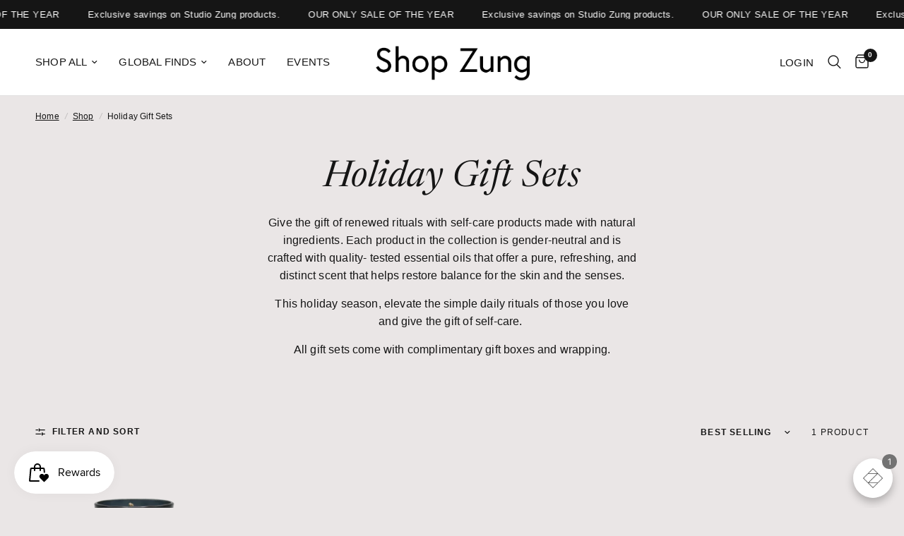

--- FILE ---
content_type: text/html; charset=utf-8
request_url: https://www.shopzung.com/collections/holiday-gift-sets
body_size: 42679
content:















<!doctype html><html class="no-js" lang="en" dir="ltr">
<head>
	<meta charset="utf-8">
	<meta http-equiv="X-UA-Compatible" content="IE=edge,chrome=1">
	<meta name="viewport" content="width=device-width, initial-scale=1, maximum-scale=5, viewport-fit=cover">
	<meta name="theme-color" content="#eae6e6">
	<link rel="canonical" href="https://www.shopzung.com/collections/holiday-gift-sets">
	<link rel="preconnect" href="https://cdn.shopify.com" crossorigin>
	<link rel="preload" as="style" href="//www.shopzung.com/cdn/shop/t/23/assets/app.css?v=95963662653998006091718910678">

<link rel="preload" as="image" href="//www.shopzung.com/cdn/shop/collections/211206_Holiday_Sale_2021_SHahn_3_20x30_crop_center.jpg?v=1700510434" imagesrcset="//www.shopzung.com/cdn/shop/collections/211206_Holiday_Sale_2021_SHahn_3.jpg?v=1700510434 233w,//www.shopzung.com/cdn/shop/collections/211206_Holiday_Sale_2021_SHahn_3.jpg?v=1700510434 466w,//www.shopzung.com/cdn/shop/collections/211206_Holiday_Sale_2021_SHahn_3_2088x3132_crop_center.jpg?v=1700510434 2088w" imagesizes="auto">


<link href="//www.shopzung.com/cdn/shop/t/23/assets/animations.min.js?v=125778792411641688251718910678" as="script" rel="preload">

<link href="//www.shopzung.com/cdn/shop/t/23/assets/header.js?v=53973329853117484881718910678" as="script" rel="preload">
<link href="//www.shopzung.com/cdn/shop/t/23/assets/vendor.min.js?v=24387807840910288901718910678" as="script" rel="preload">
<link href="//www.shopzung.com/cdn/shop/t/23/assets/app.js?v=2978339711351539081718910678" as="script" rel="preload">
<link href="//www.shopzung.com/cdn/shop/t/23/assets/slideshow.js?v=3694593534833641341718910678" as="script" rel="preload">

<script>
window.lazySizesConfig = window.lazySizesConfig || {};
window.lazySizesConfig.expand = 250;
window.lazySizesConfig.loadMode = 1;
window.lazySizesConfig.loadHidden = false;
</script>


	<link rel="icon" type="image/png" href="//www.shopzung.com/cdn/shop/files/161028_Studio_Zung_2016_Logo.jpg?crop=center&height=32&v=1613639444&width=32">

	<title>
	Holiday Gift Sets &ndash; Shop Zung
	</title>

	
	<meta name="description" content="Give the gift of renewed rituals with self-care products made with natural ingredients. Each product in the collection is gender-neutral and is crafted with quality- tested essential oils that offer a pure, refreshing, and distinct scent that helps restore balance for the skin and the senses. This holiday season, eleva">
	
<link rel="preconnect" href="https://fonts.shopifycdn.com" crossorigin>

<meta property="og:site_name" content="Shop Zung">
<meta property="og:url" content="https://www.shopzung.com/collections/holiday-gift-sets">
<meta property="og:title" content="Holiday Gift Sets">
<meta property="og:type" content="product.group">
<meta property="og:description" content="Give the gift of renewed rituals with self-care products made with natural ingredients. Each product in the collection is gender-neutral and is crafted with quality- tested essential oils that offer a pure, refreshing, and distinct scent that helps restore balance for the skin and the senses. This holiday season, eleva"><meta property="og:image" content="http://www.shopzung.com/cdn/shop/collections/211206_Holiday_Sale_2021_SHahn_3.jpg?v=1700510434">
  <meta property="og:image:secure_url" content="https://www.shopzung.com/cdn/shop/collections/211206_Holiday_Sale_2021_SHahn_3.jpg?v=1700510434">
  <meta property="og:image:width" content="2088">
  <meta property="og:image:height" content="3132"><meta name="twitter:card" content="summary_large_image">
<meta name="twitter:title" content="Holiday Gift Sets">
<meta name="twitter:description" content="Give the gift of renewed rituals with self-care products made with natural ingredients. Each product in the collection is gender-neutral and is crafted with quality- tested essential oils that offer a pure, refreshing, and distinct scent that helps restore balance for the skin and the senses. This holiday season, eleva">


	<link href="//www.shopzung.com/cdn/shop/t/23/assets/app.css?v=95963662653998006091718910678" rel="stylesheet" type="text/css" media="all" />
	<link href="//www.shopzung.com/cdn/shop/t/23/assets/theme-overrides.css?v=68457602524704656081718910678" rel="stylesheet" type="text/css" media="all" />

	<style data-shopify>
	




		@font-face {
  font-family: Newsreader;
  font-weight: 400;
  font-style: italic;
  font-display: swap;
  src: url("//www.shopzung.com/cdn/fonts/newsreader/newsreader_i4.b6c896efb016d5bce4e554059dfe501c6316187d.woff2") format("woff2"),
       url("//www.shopzung.com/cdn/fonts/newsreader/newsreader_i4.09e7328c6ebf6de7a11f1c4b9d76fc90424e3a85.woff") format("woff");
}

@font-face {
  font-family: Newsreader;
  font-weight: 400;
  font-style: italic;
  font-display: swap;
  src: url("//www.shopzung.com/cdn/fonts/newsreader/newsreader_i4.b6c896efb016d5bce4e554059dfe501c6316187d.woff2") format("woff2"),
       url("//www.shopzung.com/cdn/fonts/newsreader/newsreader_i4.09e7328c6ebf6de7a11f1c4b9d76fc90424e3a85.woff") format("woff");
}

h1,h2,h3,h4,h5,h6,
	.h1,.h2,.h3,.h4,.h5,.h6,
	.logolink.text-logo,
	.heading-font,
	.h1-xlarge,
	.h1-large,
	.customer-addresses .my-address .address-index {
		font-style: italic;
		font-weight: 400;
		font-family: Newsreader, serif;
	}
	body,
	.body-font,
	.thb-product-detail .product-title {
		font-style: normal;
		font-weight: 400;
		font-family: Helvetica, Arial, sans-serif;
	}
	:root {
		--font-body-scale: 1.0;
		--font-body-line-height-scale: 1.0;
		--font-body-letter-spacing: 0.01em;
		--font-body-medium-weight: 500;
    --font-body-bold-weight: 700;
		--font-announcement-scale: 1.0;
		--font-heading-scale: 1.0;
		--font-heading-line-height-scale: 1.2;
		--font-heading-letter-spacing: 0.01em;
		--font-navigation-scale: 1.0;
		--font-product-title-scale: 1.0;
		--font-product-title-line-height-scale: 1.0;
		--button-letter-spacing: 0.02em;

		--bg-body: #eae6e6;
		--bg-body-rgb: 234,230,230;
		--bg-body-darken: #e3dede;
		--payment-terms-background-color: #eae6e6;
		--color-body: #151515;
		--color-body-rgb: 21,21,21;
		--color-accent: #151515;
		--color-accent-rgb: 21,21,21;
		--color-border: #eae6e6;
		--color-form-border: #dedede;
		--color-overlay-rgb: 0,0,0;--color-announcement-bar-text: #ffffff;--color-announcement-bar-bg: #151515;--color-header-bg: #ffffff;
			--color-header-bg-rgb: 255,255,255;--color-header-text: #151515;
			--color-header-text-rgb: 21,21,21;--color-header-links: #151515;--color-header-links-hover: #151515;--color-header-icons: #151515;--color-header-border: #E2E2E2;--solid-button-background: #151515;--solid-button-label: #ffffff;--outline-button-label: #151515;--color-price: #151515;--color-star: #FD9A52;--color-dots: #151515;--color-inventory-instock: #279A4B;--color-inventory-lowstock: #FB9E5B;--section-spacing-mobile: 50px;
		--section-spacing-desktop: 90px;--button-border-radius: 0px;--color-badge-text: #ffffff;--color-badge-sold-out: #939393;--color-badge-sale: #151515;--color-badge-preorder: #666666;--badge-corner-radius: 13px;--color-footer-text: #FFFFFF;
			--color-footer-text-rgb: 255,255,255;--color-footer-link: #FFFFFF;--color-footer-link-hover: #FFFFFF;--color-footer-border: #444444;
			--color-footer-border-rgb: 68,68,68;--color-footer-bg: #151515;}
</style>


	<script>
		window.theme = window.theme || {};
		theme = {
			settings: {
				money_with_currency_format:"${{amount}}",
				cart_drawer:true,
				product_id: false,
			},
			routes: {
				root_url: '/',
				cart_url: '/cart',
				cart_add_url: '/cart/add',
				search_url: '/search',
				cart_change_url: '/cart/change',
				cart_update_url: '/cart/update',
				predictive_search_url: '/search/suggest',
			},
			variantStrings: {
        addToCart: `Add to cart`,
        soldOut: `Sold out`,
        unavailable: `Unavailable`,
        preOrder: `Pre-order`,
      },
			strings: {
				requiresTerms: `You must agree with the terms and conditions of sales to check out`,
				shippingEstimatorNoResults: `Sorry, we do not ship to your address.`,
				shippingEstimatorOneResult: `There is one shipping rate for your address:`,
				shippingEstimatorMultipleResults: `There are several shipping rates for your address:`,
				shippingEstimatorError: `One or more error occurred while retrieving shipping rates:`
			}
		};
	</script>
	
  <script>window.performance && window.performance.mark && window.performance.mark('shopify.content_for_header.start');</script><meta name="google-site-verification" content="pR3pc2x87Td5H9JBagxdI0nqb5th5O-c6C0avZFU9Yw">
<meta name="facebook-domain-verification" content="sfkdj3kh3dcaqlenj7knvb25v1rnlq">
<meta name="facebook-domain-verification" content="vdw9qhdfmdilj93wgv2qogw3e3de36">
<meta id="shopify-digital-wallet" name="shopify-digital-wallet" content="/7173013573/digital_wallets/dialog">
<meta name="shopify-checkout-api-token" content="34f432761c31ccd1aef35864a9db6bc3">
<meta id="in-context-paypal-metadata" data-shop-id="7173013573" data-venmo-supported="false" data-environment="production" data-locale="en_US" data-paypal-v4="true" data-currency="USD">
<link rel="alternate" type="application/atom+xml" title="Feed" href="/collections/holiday-gift-sets.atom" />
<link rel="alternate" type="application/json+oembed" href="https://www.shopzung.com/collections/holiday-gift-sets.oembed">
<script async="async" src="/checkouts/internal/preloads.js?locale=en-US"></script>
<script id="apple-pay-shop-capabilities" type="application/json">{"shopId":7173013573,"countryCode":"US","currencyCode":"USD","merchantCapabilities":["supports3DS"],"merchantId":"gid:\/\/shopify\/Shop\/7173013573","merchantName":"Shop Zung","requiredBillingContactFields":["postalAddress","email"],"requiredShippingContactFields":["postalAddress","email"],"shippingType":"shipping","supportedNetworks":["visa","masterCard","amex","discover","elo","jcb"],"total":{"type":"pending","label":"Shop Zung","amount":"1.00"},"shopifyPaymentsEnabled":true,"supportsSubscriptions":true}</script>
<script id="shopify-features" type="application/json">{"accessToken":"34f432761c31ccd1aef35864a9db6bc3","betas":["rich-media-storefront-analytics"],"domain":"www.shopzung.com","predictiveSearch":true,"shopId":7173013573,"locale":"en"}</script>
<script>var Shopify = Shopify || {};
Shopify.shop = "zung-store.myshopify.com";
Shopify.locale = "en";
Shopify.currency = {"active":"USD","rate":"1.0"};
Shopify.country = "US";
Shopify.theme = {"name":"Reformation - 20240620 - Published","id":141928202494,"schema_name":"Reformation","schema_version":"2.9.0","theme_store_id":1762,"role":"main"};
Shopify.theme.handle = "null";
Shopify.theme.style = {"id":null,"handle":null};
Shopify.cdnHost = "www.shopzung.com/cdn";
Shopify.routes = Shopify.routes || {};
Shopify.routes.root = "/";</script>
<script type="module">!function(o){(o.Shopify=o.Shopify||{}).modules=!0}(window);</script>
<script>!function(o){function n(){var o=[];function n(){o.push(Array.prototype.slice.apply(arguments))}return n.q=o,n}var t=o.Shopify=o.Shopify||{};t.loadFeatures=n(),t.autoloadFeatures=n()}(window);</script>
<script id="shop-js-analytics" type="application/json">{"pageType":"collection"}</script>
<script defer="defer" async type="module" src="//www.shopzung.com/cdn/shopifycloud/shop-js/modules/v2/client.init-shop-cart-sync_C5BV16lS.en.esm.js"></script>
<script defer="defer" async type="module" src="//www.shopzung.com/cdn/shopifycloud/shop-js/modules/v2/chunk.common_CygWptCX.esm.js"></script>
<script type="module">
  await import("//www.shopzung.com/cdn/shopifycloud/shop-js/modules/v2/client.init-shop-cart-sync_C5BV16lS.en.esm.js");
await import("//www.shopzung.com/cdn/shopifycloud/shop-js/modules/v2/chunk.common_CygWptCX.esm.js");

  window.Shopify.SignInWithShop?.initShopCartSync?.({"fedCMEnabled":true,"windoidEnabled":true});

</script>
<script>(function() {
  var isLoaded = false;
  function asyncLoad() {
    if (isLoaded) return;
    isLoaded = true;
    var urls = ["https:\/\/cdn-app.sealsubscriptions.com\/shopify\/public\/js\/sealsubscriptions.js?shop=zung-store.myshopify.com","https:\/\/cdn.shopify.com\/s\/files\/1\/0071\/7301\/3573\/t\/4\/assets\/globo.formbuilder.init.js?v=1643239419\u0026shop=zung-store.myshopify.com","https:\/\/cdn.one.store\/javascript\/dist\/1.0\/jcr-widget.js?account_id=shopify:zung-store.myshopify.com\u0026shop=zung-store.myshopify.com","https:\/\/na.shgcdn3.com\/pixel-collector.js?shop=zung-store.myshopify.com"];
    for (var i = 0; i < urls.length; i++) {
      var s = document.createElement('script');
      s.type = 'text/javascript';
      s.async = true;
      s.src = urls[i];
      var x = document.getElementsByTagName('script')[0];
      x.parentNode.insertBefore(s, x);
    }
  };
  if(window.attachEvent) {
    window.attachEvent('onload', asyncLoad);
  } else {
    window.addEventListener('load', asyncLoad, false);
  }
})();</script>
<script id="__st">var __st={"a":7173013573,"offset":-18000,"reqid":"a0aee8d5-476d-4c80-965e-80c854135bdf-1768719625","pageurl":"www.shopzung.com\/collections\/holiday-gift-sets","u":"0be15b7036ff","p":"collection","rtyp":"collection","rid":412147286270};</script>
<script>window.ShopifyPaypalV4VisibilityTracking = true;</script>
<script id="captcha-bootstrap">!function(){'use strict';const t='contact',e='account',n='new_comment',o=[[t,t],['blogs',n],['comments',n],[t,'customer']],c=[[e,'customer_login'],[e,'guest_login'],[e,'recover_customer_password'],[e,'create_customer']],r=t=>t.map((([t,e])=>`form[action*='/${t}']:not([data-nocaptcha='true']) input[name='form_type'][value='${e}']`)).join(','),a=t=>()=>t?[...document.querySelectorAll(t)].map((t=>t.form)):[];function s(){const t=[...o],e=r(t);return a(e)}const i='password',u='form_key',d=['recaptcha-v3-token','g-recaptcha-response','h-captcha-response',i],f=()=>{try{return window.sessionStorage}catch{return}},m='__shopify_v',_=t=>t.elements[u];function p(t,e,n=!1){try{const o=window.sessionStorage,c=JSON.parse(o.getItem(e)),{data:r}=function(t){const{data:e,action:n}=t;return t[m]||n?{data:e,action:n}:{data:t,action:n}}(c);for(const[e,n]of Object.entries(r))t.elements[e]&&(t.elements[e].value=n);n&&o.removeItem(e)}catch(o){console.error('form repopulation failed',{error:o})}}const l='form_type',E='cptcha';function T(t){t.dataset[E]=!0}const w=window,h=w.document,L='Shopify',v='ce_forms',y='captcha';let A=!1;((t,e)=>{const n=(g='f06e6c50-85a8-45c8-87d0-21a2b65856fe',I='https://cdn.shopify.com/shopifycloud/storefront-forms-hcaptcha/ce_storefront_forms_captcha_hcaptcha.v1.5.2.iife.js',D={infoText:'Protected by hCaptcha',privacyText:'Privacy',termsText:'Terms'},(t,e,n)=>{const o=w[L][v],c=o.bindForm;if(c)return c(t,g,e,D).then(n);var r;o.q.push([[t,g,e,D],n]),r=I,A||(h.body.append(Object.assign(h.createElement('script'),{id:'captcha-provider',async:!0,src:r})),A=!0)});var g,I,D;w[L]=w[L]||{},w[L][v]=w[L][v]||{},w[L][v].q=[],w[L][y]=w[L][y]||{},w[L][y].protect=function(t,e){n(t,void 0,e),T(t)},Object.freeze(w[L][y]),function(t,e,n,w,h,L){const[v,y,A,g]=function(t,e,n){const i=e?o:[],u=t?c:[],d=[...i,...u],f=r(d),m=r(i),_=r(d.filter((([t,e])=>n.includes(e))));return[a(f),a(m),a(_),s()]}(w,h,L),I=t=>{const e=t.target;return e instanceof HTMLFormElement?e:e&&e.form},D=t=>v().includes(t);t.addEventListener('submit',(t=>{const e=I(t);if(!e)return;const n=D(e)&&!e.dataset.hcaptchaBound&&!e.dataset.recaptchaBound,o=_(e),c=g().includes(e)&&(!o||!o.value);(n||c)&&t.preventDefault(),c&&!n&&(function(t){try{if(!f())return;!function(t){const e=f();if(!e)return;const n=_(t);if(!n)return;const o=n.value;o&&e.removeItem(o)}(t);const e=Array.from(Array(32),(()=>Math.random().toString(36)[2])).join('');!function(t,e){_(t)||t.append(Object.assign(document.createElement('input'),{type:'hidden',name:u})),t.elements[u].value=e}(t,e),function(t,e){const n=f();if(!n)return;const o=[...t.querySelectorAll(`input[type='${i}']`)].map((({name:t})=>t)),c=[...d,...o],r={};for(const[a,s]of new FormData(t).entries())c.includes(a)||(r[a]=s);n.setItem(e,JSON.stringify({[m]:1,action:t.action,data:r}))}(t,e)}catch(e){console.error('failed to persist form',e)}}(e),e.submit())}));const S=(t,e)=>{t&&!t.dataset[E]&&(n(t,e.some((e=>e===t))),T(t))};for(const o of['focusin','change'])t.addEventListener(o,(t=>{const e=I(t);D(e)&&S(e,y())}));const B=e.get('form_key'),M=e.get(l),P=B&&M;t.addEventListener('DOMContentLoaded',(()=>{const t=y();if(P)for(const e of t)e.elements[l].value===M&&p(e,B);[...new Set([...A(),...v().filter((t=>'true'===t.dataset.shopifyCaptcha))])].forEach((e=>S(e,t)))}))}(h,new URLSearchParams(w.location.search),n,t,e,['guest_login'])})(!0,!0)}();</script>
<script integrity="sha256-4kQ18oKyAcykRKYeNunJcIwy7WH5gtpwJnB7kiuLZ1E=" data-source-attribution="shopify.loadfeatures" defer="defer" src="//www.shopzung.com/cdn/shopifycloud/storefront/assets/storefront/load_feature-a0a9edcb.js" crossorigin="anonymous"></script>
<script data-source-attribution="shopify.dynamic_checkout.dynamic.init">var Shopify=Shopify||{};Shopify.PaymentButton=Shopify.PaymentButton||{isStorefrontPortableWallets:!0,init:function(){window.Shopify.PaymentButton.init=function(){};var t=document.createElement("script");t.src="https://www.shopzung.com/cdn/shopifycloud/portable-wallets/latest/portable-wallets.en.js",t.type="module",document.head.appendChild(t)}};
</script>
<script data-source-attribution="shopify.dynamic_checkout.buyer_consent">
  function portableWalletsHideBuyerConsent(e){var t=document.getElementById("shopify-buyer-consent"),n=document.getElementById("shopify-subscription-policy-button");t&&n&&(t.classList.add("hidden"),t.setAttribute("aria-hidden","true"),n.removeEventListener("click",e))}function portableWalletsShowBuyerConsent(e){var t=document.getElementById("shopify-buyer-consent"),n=document.getElementById("shopify-subscription-policy-button");t&&n&&(t.classList.remove("hidden"),t.removeAttribute("aria-hidden"),n.addEventListener("click",e))}window.Shopify?.PaymentButton&&(window.Shopify.PaymentButton.hideBuyerConsent=portableWalletsHideBuyerConsent,window.Shopify.PaymentButton.showBuyerConsent=portableWalletsShowBuyerConsent);
</script>
<script data-source-attribution="shopify.dynamic_checkout.cart.bootstrap">document.addEventListener("DOMContentLoaded",(function(){function t(){return document.querySelector("shopify-accelerated-checkout-cart, shopify-accelerated-checkout")}if(t())Shopify.PaymentButton.init();else{new MutationObserver((function(e,n){t()&&(Shopify.PaymentButton.init(),n.disconnect())})).observe(document.body,{childList:!0,subtree:!0})}}));
</script>
<link id="shopify-accelerated-checkout-styles" rel="stylesheet" media="screen" href="https://www.shopzung.com/cdn/shopifycloud/portable-wallets/latest/accelerated-checkout-backwards-compat.css" crossorigin="anonymous">
<style id="shopify-accelerated-checkout-cart">
        #shopify-buyer-consent {
  margin-top: 1em;
  display: inline-block;
  width: 100%;
}

#shopify-buyer-consent.hidden {
  display: none;
}

#shopify-subscription-policy-button {
  background: none;
  border: none;
  padding: 0;
  text-decoration: underline;
  font-size: inherit;
  cursor: pointer;
}

#shopify-subscription-policy-button::before {
  box-shadow: none;
}

      </style>

<script>window.performance && window.performance.mark && window.performance.mark('shopify.content_for_header.end');</script>
  





  <script type="text/javascript">
    
      window.__shgMoneyFormat = window.__shgMoneyFormat || {"USD":{"currency":"USD","currency_symbol":"$","currency_symbol_location":"left","decimal_places":2,"decimal_separator":".","thousands_separator":","}};
    
    window.__shgCurrentCurrencyCode = window.__shgCurrentCurrencyCode || {
      currency: "USD",
      currency_symbol: "$",
      decimal_separator: ".",
      thousands_separator: ",",
      decimal_places: 2,
      currency_symbol_location: "left"
    };
  </script>


 <!-- Header hook for plugins -->

	<script>document.documentElement.className = document.documentElement.className.replace('no-js', 'js');</script>

  

<script type="text/javascript">
  
    window.SHG_CUSTOMER = null;
  
</script>







<!-- BEGIN app block: shopify://apps/powerful-form-builder/blocks/app-embed/e4bcb1eb-35b2-42e6-bc37-bfe0e1542c9d --><script type="text/javascript" hs-ignore data-cookieconsent="ignore">
  var Globo = Globo || {};
  var globoFormbuilderRecaptchaInit = function(){};
  var globoFormbuilderHcaptchaInit = function(){};
  window.Globo.FormBuilder = window.Globo.FormBuilder || {};
  window.Globo.FormBuilder.shop = {"configuration":{"money_format":"${{amount}}"},"pricing":{"features":{"bulkOrderForm":false,"cartForm":false,"fileUpload":2,"removeCopyright":false,"restrictedEmailDomains":false}},"settings":{"copyright":"Powered by G: <a href=\"https://apps.shopify.com/form-builder-contact-form\" target=\"_blank\">Form Builder</a>","hideWaterMark":false,"reCaptcha":{"recaptchaType":"v2","siteKey":false,"languageCode":"en"},"scrollTop":false,"customCssCode":"","customCssEnabled":false,"additionalColumns":[]},"encryption_form_id":0,"url":"https://form.globosoftware.net/","CDN_URL":"https://dxo9oalx9qc1s.cloudfront.net"};

  if(window.Globo.FormBuilder.shop.settings.customCssEnabled && window.Globo.FormBuilder.shop.settings.customCssCode){
    const customStyle = document.createElement('style');
    customStyle.type = 'text/css';
    customStyle.innerHTML = window.Globo.FormBuilder.shop.settings.customCssCode;
    document.head.appendChild(customStyle);
  }

  window.Globo.FormBuilder.forms = [];
    
      
      
      
      window.Globo.FormBuilder.forms[19563] = {"19563":{"elements":[{"id":"group-1","type":"group","label":"Page 1","description":"","elements":[{"id":"text","type":"text","label":"First Name","placeholder":"First Name","description":"","limitCharacters":false,"characters":100,"required":true,"columnWidth":50},{"id":"text-2","type":"text","label":"Last Name","placeholder":"Last Name","description":"","limitCharacters":false,"characters":100,"required":false,"columnWidth":50},{"id":"text-8","type":"text","label":"Business Name","placeholder":"","description":"","limitCharacters":false,"characters":100,"required":true,"columnWidth":100},{"id":"email","type":"email","label":"Email","placeholder":"Email","description":"","limitCharacters":false,"characters":100,"required":true,"columnWidth":50},{"id":"phone","type":"phone","label":"Phone","placeholder":"Phone","description":"","limitCharacters":false,"characters":100,"required":false,"columnWidth":50},{"id":"text-3","type":"text","label":"Address Line 1","placeholder":"Address Line 1","description":"","limitCharacters":false,"characters":100,"required":false,"columnWidth":100},{"id":"text-4","type":"text","label":"Address Line 2","placeholder":"Address Line 2","description":"","limitCharacters":false,"characters":100,"required":false,"columnWidth":100},{"id":"text-5","type":"text","label":"City","placeholder":"City","description":"","limitCharacters":false,"characters":100,"required":false,"columnWidth":33.33},{"id":"text-6","type":"text","label":"State\/Prov\/Region","placeholder":"State\/Prov\/Region","description":"","limitCharacters":false,"characters":100,"required":false,"columnWidth":33.33},{"id":"text-7","type":"text","label":"Postal\/Zip","placeholder":"Postal\/Zip","description":"","limitCharacters":false,"characters":100,"required":false,"columnWidth":33.33},{"id":"text-9","type":"text","label":"Business License Identification Number","placeholder":"","description":"","limitCharacters":false,"characters":100,"required":true,"columnWidth":50},{"id":"file","type":"file","label":"Business License Identification","button-text":"Choose file","placeholder":"","allowed-multiple":false,"allowed-extensions":["jpg","jpeg","png"],"description":"","uploadPending":"File is uploading. Please wait a second...","uploadSuccess":"File uploaded successfully","required":true,"columnWidth":50},{"id":"file-2","type":"file","label":"Business Card","button-text":"Choose file","placeholder":"","allowed-multiple":false,"allowed-extensions":["jpg","jpeg","png"],"description":"","uploadPending":"File is uploading. Please wait a second...","uploadSuccess":"File uploaded successfully","required":true,"columnWidth":100},{"id":"select-2","type":"select","label":"Do you wish to be tax exempt?","placeholder":"Please select","options":"Yes\nNo","defaultOption":"","description":"","required":true,"columnWidth":50},{"id":"file-3","type":"file","label":"Resale Certificate","button-text":"Choose file","placeholder":"","allowed-multiple":false,"allowed-extensions":["jpg","jpeg","png"],"description":"Please fill out and upload the NY ST-120","uploadPending":"File is uploading. Please wait a second...","uploadSuccess":"File uploaded successfully","required":true,"columnWidth":50,"conditionalField":true,"onlyShowIf":"select-2","select-2":"Yes","conditionalIsValue":"Yes"}]}],"errorMessage":{"required":"Please fill in field","invalid":"Invalid","invalidName":"Invalid name","invalidEmail":"Invalid email","invalidURL":"Invalid URL","invalidPhone":"Invalid phone","invalidNumber":"Invalid number","invalidPassword":"Invalid password","confirmPasswordNotMatch":"The password and confirmation password do not match","customerAlreadyExists":"Customer already exists","fileSizeLimit":"File size limit exceeded","fileNotAllowed":"File extension not allowed","requiredCaptcha":"Please, enter the captcha","requiredProducts":"Please select product","limitQuantity":"The number of products left in stock has been exceeded","otherError":"Something went wrong, please try again"},"appearance":{"layout":"boxed","width":600,"style":"flat","mainColor":"rgba(0,0,0,1)","headingColor":"rgba(155,155,155,1)","labelColor":"rgba(0,0,0,1)","descriptionColor":"#6c757d","optionColor":"rgba(155,155,155,1)","background":"none","backgroundColor":"rgba(255,255,255,1)","backgroundImage":"","backgroundImageAlignment":"middle","floatingIcon":"\u003csvg aria-hidden=\"true\" focusable=\"false\" data-prefix=\"far\" data-icon=\"envelope\" class=\"svg-inline--fa fa-envelope fa-w-16\" role=\"img\" xmlns=\"http:\/\/www.w3.org\/2000\/svg\" viewBox=\"0 0 512 512\"\u003e\u003cpath fill=\"currentColor\" d=\"M464 64H48C21.49 64 0 85.49 0 112v288c0 26.51 21.49 48 48 48h416c26.51 0 48-21.49 48-48V112c0-26.51-21.49-48-48-48zm0 48v40.805c-22.422 18.259-58.168 46.651-134.587 106.49-16.841 13.247-50.201 45.072-73.413 44.701-23.208.375-56.579-31.459-73.413-44.701C106.18 199.465 70.425 171.067 48 152.805V112h416zM48 400V214.398c22.914 18.251 55.409 43.862 104.938 82.646 21.857 17.205 60.134 55.186 103.062 54.955 42.717.231 80.509-37.199 103.053-54.947 49.528-38.783 82.032-64.401 104.947-82.653V400H48z\"\u003e\u003c\/path\u003e\u003c\/svg\u003e","floatingText":"","displayOnAllPage":false,"position":"bottom right","formType":"normalForm"},"afterSubmit":{"action":"clearForm","message":{"en":"\u003ch4\u003eThank you for getting in touch.\u003c\/h4\u003e\u003cp\u003e\u003cbr\u003e\u003c\/p\u003e\u003cp\u003eOne of our colleagues will get back in touch with you soon!\u003c\/p\u003e\u003cp\u003e\u003cbr\u003e\u003c\/p\u003e\u003cp\u003eHave a great day.\u003c\/p\u003e"},"redirectUrl":"","enableGa":false,"gaEventCategory":"Form Builder by Globo","gaEventAction":"Submit","gaEventLabel":"Contact us form","enableFpx":false,"fpxTrackerName":""},"footer":{"description":"\u003cp\u003e\u003ca href=\"https:\/\/www.tax.ny.gov\/pdf\/current_forms\/st\/st120_fill_in.pdf\" rel=\"noopener noreferrer\" target=\"_blank\"\u003eResale Certificate Form\u003c\/a\u003e\u003c\/p\u003e","previousText":"Previous","nextText":"Next","submitText":"Submit","submitFullWidth":true,"submitAlignment":"left"},"header":{"active":true,"title":{"en":""},"description":{"en":"\u003ch3\u003eCreate a Trade Account\u003c\/h3\u003e"},"headerAlignment":"left"},"isStepByStepForm":true,"publish":{"publishType":"embedCode","embedCode":"\u003cdiv class=\"globo-formbuilder\" data-id=\"\"\u003e\u003c\/div\u003e","shortCode":"\u003cdiv class=\"globo-formbuilder\" data-id=\"\"\u003e\u003c\/div\u003e","lightbox":"\u003cdiv class=\"globo-formbuilder\" data-id=\"\"\u003e\u003c\/div\u003e","enableAddShortCode":false,"selectPage":"index","selectPositionOnPage":"top","selectTime":"forever","setCookie":"1"},"reCaptcha":{"enable":false,"note":"Please make sure that you have set Google reCaptcha v2 Site key and Secret key in \u003ca href=\"\/admin\/settings\"\u003eSettings\u003c\/a\u003e"},"html":"\n\u003cdiv class=\"globo-form boxed-form globo-form-id-19563 \" data-locale=\"en\" \u003e\n\n\u003cstyle\u003e\n\n\n\n.globo-form-id-19563 .globo-form-app{\n    max-width: 600px;\n    width: -webkit-fill-available;\n    \n    \n}\n\n.globo-form-id-19563 .globo-form-app .globo-heading{\n    color: rgba(155,155,155,1)\n}\n\n\n.globo-form-id-19563 .globo-form-app .header {\n    text-align:left;\n}\n\n\n.globo-form-id-19563 .globo-form-app .globo-description,\n.globo-form-id-19563 .globo-form-app .header .globo-description{\n    color: #6c757d\n}\n.globo-form-id-19563 .globo-form-app .globo-label,\n.globo-form-id-19563 .globo-form-app .globo-form-control label.globo-label,\n.globo-form-id-19563 .globo-form-app .globo-form-control label.globo-label span.label-content{\n    color: rgba(0,0,0,1);\n    text-align: left !important;\n}\n.globo-form-id-19563 .globo-form-app .globo-label.globo-position-label{\n    height: 20px !important;\n}\n.globo-form-id-19563 .globo-form-app .globo-form-control .help-text.globo-description,\n.globo-form-id-19563 .globo-form-app .globo-form-control span.globo-description{\n    color: #6c757d\n}\n.globo-form-id-19563 .globo-form-app .globo-form-control .checkbox-wrapper .globo-option,\n.globo-form-id-19563 .globo-form-app .globo-form-control .radio-wrapper .globo-option\n{\n    color: rgba(155,155,155,1)\n}\n.globo-form-id-19563 .globo-form-app .footer,\n.globo-form-id-19563 .globo-form-app .gfb__footer{\n    text-align:left;\n}\n.globo-form-id-19563 .globo-form-app .footer button,\n.globo-form-id-19563 .globo-form-app .gfb__footer button{\n    border:1px solid rgba(0,0,0,1);\n    \n        width:100%;\n    \n}\n.globo-form-id-19563 .globo-form-app .footer button.submit,\n.globo-form-id-19563 .globo-form-app .gfb__footer button.submit\n.globo-form-id-19563 .globo-form-app .footer button.checkout,\n.globo-form-id-19563 .globo-form-app .gfb__footer button.checkout,\n.globo-form-id-19563 .globo-form-app .footer button.action.loading .spinner,\n.globo-form-id-19563 .globo-form-app .gfb__footer button.action.loading .spinner{\n    background-color: rgba(0,0,0,1);\n    color : #ffffff;\n}\n.globo-form-id-19563 .globo-form-app .globo-form-control .star-rating\u003efieldset:not(:checked)\u003elabel:before {\n    content: url('data:image\/svg+xml; utf8, \u003csvg aria-hidden=\"true\" focusable=\"false\" data-prefix=\"far\" data-icon=\"star\" class=\"svg-inline--fa fa-star fa-w-18\" role=\"img\" xmlns=\"http:\/\/www.w3.org\/2000\/svg\" viewBox=\"0 0 576 512\"\u003e\u003cpath fill=\"rgba(0,0,0,1)\" d=\"M528.1 171.5L382 150.2 316.7 17.8c-11.7-23.6-45.6-23.9-57.4 0L194 150.2 47.9 171.5c-26.2 3.8-36.7 36.1-17.7 54.6l105.7 103-25 145.5c-4.5 26.3 23.2 46 46.4 33.7L288 439.6l130.7 68.7c23.2 12.2 50.9-7.4 46.4-33.7l-25-145.5 105.7-103c19-18.5 8.5-50.8-17.7-54.6zM388.6 312.3l23.7 138.4L288 385.4l-124.3 65.3 23.7-138.4-100.6-98 139-20.2 62.2-126 62.2 126 139 20.2-100.6 98z\"\u003e\u003c\/path\u003e\u003c\/svg\u003e');\n}\n.globo-form-id-19563 .globo-form-app .globo-form-control .star-rating\u003efieldset\u003einput:checked ~ label:before {\n    content: url('data:image\/svg+xml; utf8, \u003csvg aria-hidden=\"true\" focusable=\"false\" data-prefix=\"fas\" data-icon=\"star\" class=\"svg-inline--fa fa-star fa-w-18\" role=\"img\" xmlns=\"http:\/\/www.w3.org\/2000\/svg\" viewBox=\"0 0 576 512\"\u003e\u003cpath fill=\"rgba(0,0,0,1)\" d=\"M259.3 17.8L194 150.2 47.9 171.5c-26.2 3.8-36.7 36.1-17.7 54.6l105.7 103-25 145.5c-4.5 26.3 23.2 46 46.4 33.7L288 439.6l130.7 68.7c23.2 12.2 50.9-7.4 46.4-33.7l-25-145.5 105.7-103c19-18.5 8.5-50.8-17.7-54.6L382 150.2 316.7 17.8c-11.7-23.6-45.6-23.9-57.4 0z\"\u003e\u003c\/path\u003e\u003c\/svg\u003e');\n}\n.globo-form-id-19563 .globo-form-app .globo-form-control .star-rating\u003efieldset:not(:checked)\u003elabel:hover:before,\n.globo-form-id-19563 .globo-form-app .globo-form-control .star-rating\u003efieldset:not(:checked)\u003elabel:hover ~ label:before{\n    content : url('data:image\/svg+xml; utf8, \u003csvg aria-hidden=\"true\" focusable=\"false\" data-prefix=\"fas\" data-icon=\"star\" class=\"svg-inline--fa fa-star fa-w-18\" role=\"img\" xmlns=\"http:\/\/www.w3.org\/2000\/svg\" viewBox=\"0 0 576 512\"\u003e\u003cpath fill=\"rgba(0,0,0,1)\" d=\"M259.3 17.8L194 150.2 47.9 171.5c-26.2 3.8-36.7 36.1-17.7 54.6l105.7 103-25 145.5c-4.5 26.3 23.2 46 46.4 33.7L288 439.6l130.7 68.7c23.2 12.2 50.9-7.4 46.4-33.7l-25-145.5 105.7-103c19-18.5 8.5-50.8-17.7-54.6L382 150.2 316.7 17.8c-11.7-23.6-45.6-23.9-57.4 0z\"\u003e\u003c\/path\u003e\u003c\/svg\u003e')\n}\n.globo-form-id-19563 .globo-form-app .globo-form-control .radio-wrapper .radio-input:checked ~ .radio-label:after {\n    background: rgba(0,0,0,1);\n    background: radial-gradient(rgba(0,0,0,1) 40%, #fff 45%);\n}\n.globo-form-id-19563 .globo-form-app .globo-form-control .checkbox-wrapper .checkbox-input:checked ~ .checkbox-label:before {\n    border-color: rgba(0,0,0,1);\n    box-shadow: 0 4px 6px rgba(50,50,93,0.11), 0 1px 3px rgba(0,0,0,0.08);\n    background-color: rgba(0,0,0,1);\n}\n.globo-form-id-19563 .globo-form-app .step.-completed .step__number,\n.globo-form-id-19563 .globo-form-app .line.-progress,\n.globo-form-id-19563 .globo-form-app .line.-start{\n    background-color: rgba(0,0,0,1);\n}\n.globo-form-id-19563 .globo-form-app .checkmark__check,\n.globo-form-id-19563 .globo-form-app .checkmark__circle{\n    stroke: rgba(0,0,0,1);\n}\n.globo-form-id-19563 .floating-button{\n    background-color: rgba(0,0,0,1);\n}\n.globo-form-id-19563 .globo-form-app .globo-form-control .checkbox-wrapper .checkbox-input ~ .checkbox-label:before,\n.globo-form-app .globo-form-control .radio-wrapper .radio-input ~ .radio-label:after{\n    border-color : rgba(0,0,0,1);\n}\n.globo-form-id-19563 .flatpickr-day.selected, \n.globo-form-id-19563 .flatpickr-day.startRange, \n.globo-form-id-19563 .flatpickr-day.endRange, \n.globo-form-id-19563 .flatpickr-day.selected.inRange, \n.globo-form-id-19563 .flatpickr-day.startRange.inRange, \n.globo-form-id-19563 .flatpickr-day.endRange.inRange, \n.globo-form-id-19563 .flatpickr-day.selected:focus, \n.globo-form-id-19563 .flatpickr-day.startRange:focus, \n.globo-form-id-19563 .flatpickr-day.endRange:focus, \n.globo-form-id-19563 .flatpickr-day.selected:hover, \n.globo-form-id-19563 .flatpickr-day.startRange:hover, \n.globo-form-id-19563 .flatpickr-day.endRange:hover, \n.globo-form-id-19563 .flatpickr-day.selected.prevMonthDay, \n.globo-form-id-19563 .flatpickr-day.startRange.prevMonthDay, \n.globo-form-id-19563 .flatpickr-day.endRange.prevMonthDay, \n.globo-form-id-19563 .flatpickr-day.selected.nextMonthDay, \n.globo-form-id-19563 .flatpickr-day.startRange.nextMonthDay, \n.globo-form-id-19563 .flatpickr-day.endRange.nextMonthDay {\n    background: rgba(0,0,0,1);\n    border-color: rgba(0,0,0,1);\n}\n.globo-form-id-19563 .globo-paragraph,\n.globo-form-id-19563 .globo-paragraph * {\n    background:  !important;\n    color:  !important;\n    width: 100%!important;\n}\n\n    :root .globo-form-app[data-id=\"19563\"]{\n        --gfb-primary-color: rgba(0,0,0,1);\n        --gfb-form-width: 600px;\n        --gfb-font-family: inherit;\n        --gfb-font-style: inherit;\n        \n        --gfb-bg-color: #FFF;\n        --gfb-bg-position: top;\n        \n        \n    }\n\u003c\/style\u003e\n\n\u003cdiv class=\"globo-form-app boxed-layout gfb-style-flat \" data-id=19563\u003e\n    \n    \u003cdiv class=\"header dismiss hidden\" onclick=\"Globo.FormBuilder.closeModalForm(this)\"\u003e\n        \u003csvg width=20 height=20 viewBox=\"0 0 20 20\" class=\"\" focusable=\"false\" aria-hidden=\"true\"\u003e\u003cpath d=\"M11.414 10l4.293-4.293a.999.999 0 1 0-1.414-1.414L10 8.586 5.707 4.293a.999.999 0 1 0-1.414 1.414L8.586 10l-4.293 4.293a.999.999 0 1 0 1.414 1.414L10 11.414l4.293 4.293a.997.997 0 0 0 1.414 0 .999.999 0 0 0 0-1.414L11.414 10z\" fill-rule=\"evenodd\"\u003e\u003c\/path\u003e\u003c\/svg\u003e\n    \u003c\/div\u003e\n    \u003cform class=\"g-container\" novalidate action=\"https:\/\/form.globosoftware.net\/api\/front\/form\/19563\/send\" method=\"POST\" enctype=\"multipart\/form-data\" data-id=19563\u003e\n        \n            \n            \u003cdiv class=\"header\"\u003e\n                \u003ch3 class=\"title globo-heading\"\u003e\u003c\/h3\u003e\n                \n                \u003cdiv class=\"description globo-description\"\u003e\u003ch3\u003eCreate a Trade Account\u003c\/h3\u003e\u003c\/div\u003e\n                \n            \u003c\/div\u003e\n            \n        \n        \n            \u003cdiv class=\"globo-formbuilder-wizard\" data-id=19563\u003e\n                \u003cdiv class=\"wizard__content\"\u003e\n                    \u003cheader class=\"wizard__header\"\u003e\n                        \u003cdiv class=\"wizard__steps\"\u003e\n                        \u003cnav class=\"steps hidden\"\u003e\n                            \n                            \n                                \n                            \n                            \n                                \n                                \n                                \n                                \n                                \u003cdiv class=\"step last \" data-element-id=\"group-1\"  data-step=\"0\" \u003e\n                                    \u003cdiv class=\"step__content\"\u003e\n                                        \u003cp class=\"step__number\"\u003e\u003c\/p\u003e\n                                        \u003csvg class=\"checkmark\" xmlns=\"http:\/\/www.w3.org\/2000\/svg\" width=52 height=52 viewBox=\"0 0 52 52\"\u003e\n                                            \u003ccircle class=\"checkmark__circle\" cx=\"26\" cy=\"26\" r=\"25\" fill=\"none\"\/\u003e\n                                            \u003cpath class=\"checkmark__check\" fill=\"none\" d=\"M14.1 27.2l7.1 7.2 16.7-16.8\"\/\u003e\n                                        \u003c\/svg\u003e\n                                        \u003cdiv class=\"lines\"\u003e\n                                            \n                                                \u003cdiv class=\"line -start\"\u003e\u003c\/div\u003e\n                                            \n                                            \u003cdiv class=\"line -background\"\u003e\n                                            \u003c\/div\u003e\n                                            \u003cdiv class=\"line -progress\"\u003e\n                                            \u003c\/div\u003e\n                                        \u003c\/div\u003e  \n                                    \u003c\/div\u003e\n                                \u003c\/div\u003e\n                            \n                        \u003c\/nav\u003e\n                        \u003c\/div\u003e\n                    \u003c\/header\u003e\n                    \u003cdiv class=\"panels\"\u003e\n                        \n                        \n                        \n                        \n                        \u003cdiv class=\"panel \" data-element-id=\"group-1\" data-id=19563  data-step=\"0\" style=\"padding-top:0\"\u003e\n                            \n                                \n                                    \n\n\n\n\n\n\n\n\n\n\n\n\n\n\n\n    \n\n\n\n\u003cdiv class=\"globo-form-control layout-2-column \"  data-type='text'\u003e\n    \u003clabel for=\"19563-text\" class=\"flat-label globo-label \"\u003e\u003cspan class=\"label-content\" data-label=\"First Name\"\u003eFirst Name\u003c\/span\u003e\u003cspan\u003e\u003c\/span\u003e\u003c\/label\u003e\n    \u003cdiv class=\"globo-form-input\"\u003e\n        \n        \u003cinput type=\"text\"  data-type=\"text\" class=\"flat-input\" id=\"19563-text\" name=\"text\" placeholder=\"First Name\" presence  \u003e\n    \u003c\/div\u003e\n    \n    \u003csmall class=\"messages\"\u003e\u003c\/small\u003e\n\u003c\/div\u003e\n\n\n\n                                \n                                    \n\n\n\n\n\n\n\n\n\n\n\n\n\n\n\n    \n\n\n\n\u003cdiv class=\"globo-form-control layout-2-column \"  data-type='text'\u003e\n    \u003clabel for=\"19563-text-2\" class=\"flat-label globo-label \"\u003e\u003cspan class=\"label-content\" data-label=\"Last Name\"\u003eLast Name\u003c\/span\u003e\u003cspan\u003e\u003c\/span\u003e\u003c\/label\u003e\n    \u003cdiv class=\"globo-form-input\"\u003e\n        \n        \u003cinput type=\"text\"  data-type=\"text\" class=\"flat-input\" id=\"19563-text-2\" name=\"text-2\" placeholder=\"Last Name\"   \u003e\n    \u003c\/div\u003e\n    \n    \u003csmall class=\"messages\"\u003e\u003c\/small\u003e\n\u003c\/div\u003e\n\n\n\n                                \n                                    \n\n\n\n\n\n\n\n\n\n\n\n\n\n\n\n    \n\n\n\n\u003cdiv class=\"globo-form-control layout-1-column \"  data-type='text'\u003e\n    \u003clabel for=\"19563-text-8\" class=\"flat-label globo-label \"\u003e\u003cspan class=\"label-content\" data-label=\"Business Name\"\u003eBusiness Name\u003c\/span\u003e\u003cspan\u003e\u003c\/span\u003e\u003c\/label\u003e\n    \u003cdiv class=\"globo-form-input\"\u003e\n        \n        \u003cinput type=\"text\"  data-type=\"text\" class=\"flat-input\" id=\"19563-text-8\" name=\"text-8\" placeholder=\"\" presence  \u003e\n    \u003c\/div\u003e\n    \n    \u003csmall class=\"messages\"\u003e\u003c\/small\u003e\n\u003c\/div\u003e\n\n\n\n                                \n                                    \n\n\n\n\n\n\n\n\n\n\n\n\n\n\n\n    \n\n\n\n\u003cdiv class=\"globo-form-control layout-2-column \"  data-type='email'\u003e\n    \u003clabel for=\"19563-email\" class=\"flat-label globo-label \"\u003e\u003cspan class=\"label-content\" data-label=\"Email\"\u003eEmail\u003c\/span\u003e\u003cspan\u003e\u003c\/span\u003e\u003c\/label\u003e\n    \u003cdiv class=\"globo-form-input\"\u003e\n        \n        \u003cinput type=\"text\"  data-type=\"email\" class=\"flat-input\" id=\"19563-email\" name=\"email\" placeholder=\"Email\" presence  \u003e\n    \u003c\/div\u003e\n    \n    \u003csmall class=\"messages\"\u003e\u003c\/small\u003e\n\u003c\/div\u003e\n\n\n                                \n                                    \n\n\n\n\n\n\n\n\n\n\n\n\n\n\n\n    \n\n\n\n\u003cdiv class=\"globo-form-control layout-2-column \"  data-type='phone'\u003e\n    \u003clabel for=\"19563-phone\" class=\"flat-label globo-label \"\u003e\u003cspan class=\"label-content\" data-label=\"Phone\"\u003ePhone\u003c\/span\u003e\u003cspan\u003e\u003c\/span\u003e\u003c\/label\u003e\n    \u003cdiv class=\"globo-form-input gfb__phone-placeholder\" input-placeholder=\"Phone\"\u003e\n        \n        \u003cinput type=\"text\"  data-type=\"phone\" class=\"flat-input\" id=\"19563-phone\" name=\"phone\" placeholder=\"Phone\"     default-country-code=\"\"\u003e\n    \u003c\/div\u003e\n    \n    \u003csmall class=\"messages\"\u003e\u003c\/small\u003e\n\u003c\/div\u003e\n\n\n                                \n                                    \n\n\n\n\n\n\n\n\n\n\n\n\n\n\n\n    \n\n\n\n\u003cdiv class=\"globo-form-control layout-1-column \"  data-type='text'\u003e\n    \u003clabel for=\"19563-text-3\" class=\"flat-label globo-label \"\u003e\u003cspan class=\"label-content\" data-label=\"Address Line 1\"\u003eAddress Line 1\u003c\/span\u003e\u003cspan\u003e\u003c\/span\u003e\u003c\/label\u003e\n    \u003cdiv class=\"globo-form-input\"\u003e\n        \n        \u003cinput type=\"text\"  data-type=\"text\" class=\"flat-input\" id=\"19563-text-3\" name=\"text-3\" placeholder=\"Address Line 1\"   \u003e\n    \u003c\/div\u003e\n    \n    \u003csmall class=\"messages\"\u003e\u003c\/small\u003e\n\u003c\/div\u003e\n\n\n\n                                \n                                    \n\n\n\n\n\n\n\n\n\n\n\n\n\n\n\n    \n\n\n\n\u003cdiv class=\"globo-form-control layout-1-column \"  data-type='text'\u003e\n    \u003clabel for=\"19563-text-4\" class=\"flat-label globo-label \"\u003e\u003cspan class=\"label-content\" data-label=\"Address Line 2\"\u003eAddress Line 2\u003c\/span\u003e\u003cspan\u003e\u003c\/span\u003e\u003c\/label\u003e\n    \u003cdiv class=\"globo-form-input\"\u003e\n        \n        \u003cinput type=\"text\"  data-type=\"text\" class=\"flat-input\" id=\"19563-text-4\" name=\"text-4\" placeholder=\"Address Line 2\"   \u003e\n    \u003c\/div\u003e\n    \n    \u003csmall class=\"messages\"\u003e\u003c\/small\u003e\n\u003c\/div\u003e\n\n\n\n                                \n                                    \n\n\n\n\n\n\n\n\n\n\n\n\n\n\n\n    \n\n\n\n\u003cdiv class=\"globo-form-control layout-3-column \"  data-type='text'\u003e\n    \u003clabel for=\"19563-text-5\" class=\"flat-label globo-label \"\u003e\u003cspan class=\"label-content\" data-label=\"City\"\u003eCity\u003c\/span\u003e\u003cspan\u003e\u003c\/span\u003e\u003c\/label\u003e\n    \u003cdiv class=\"globo-form-input\"\u003e\n        \n        \u003cinput type=\"text\"  data-type=\"text\" class=\"flat-input\" id=\"19563-text-5\" name=\"text-5\" placeholder=\"City\"   \u003e\n    \u003c\/div\u003e\n    \n    \u003csmall class=\"messages\"\u003e\u003c\/small\u003e\n\u003c\/div\u003e\n\n\n\n                                \n                                    \n\n\n\n\n\n\n\n\n\n\n\n\n\n\n\n    \n\n\n\n\u003cdiv class=\"globo-form-control layout-3-column \"  data-type='text'\u003e\n    \u003clabel for=\"19563-text-6\" class=\"flat-label globo-label \"\u003e\u003cspan class=\"label-content\" data-label=\"State\/Prov\/Region\"\u003eState\/Prov\/Region\u003c\/span\u003e\u003cspan\u003e\u003c\/span\u003e\u003c\/label\u003e\n    \u003cdiv class=\"globo-form-input\"\u003e\n        \n        \u003cinput type=\"text\"  data-type=\"text\" class=\"flat-input\" id=\"19563-text-6\" name=\"text-6\" placeholder=\"State\/Prov\/Region\"   \u003e\n    \u003c\/div\u003e\n    \n    \u003csmall class=\"messages\"\u003e\u003c\/small\u003e\n\u003c\/div\u003e\n\n\n\n                                \n                                    \n\n\n\n\n\n\n\n\n\n\n\n\n\n\n\n    \n\n\n\n\u003cdiv class=\"globo-form-control layout-3-column \"  data-type='text'\u003e\n    \u003clabel for=\"19563-text-7\" class=\"flat-label globo-label \"\u003e\u003cspan class=\"label-content\" data-label=\"Postal\/Zip\"\u003ePostal\/Zip\u003c\/span\u003e\u003cspan\u003e\u003c\/span\u003e\u003c\/label\u003e\n    \u003cdiv class=\"globo-form-input\"\u003e\n        \n        \u003cinput type=\"text\"  data-type=\"text\" class=\"flat-input\" id=\"19563-text-7\" name=\"text-7\" placeholder=\"Postal\/Zip\"   \u003e\n    \u003c\/div\u003e\n    \n    \u003csmall class=\"messages\"\u003e\u003c\/small\u003e\n\u003c\/div\u003e\n\n\n\n                                \n                                    \n\n\n\n\n\n\n\n\n\n\n\n\n\n\n\n    \n\n\n\n\u003cdiv class=\"globo-form-control layout-2-column \"  data-type='text'\u003e\n    \u003clabel for=\"19563-text-9\" class=\"flat-label globo-label \"\u003e\u003cspan class=\"label-content\" data-label=\"Business License Identification Number\"\u003eBusiness License Identification Number\u003c\/span\u003e\u003cspan\u003e\u003c\/span\u003e\u003c\/label\u003e\n    \u003cdiv class=\"globo-form-input\"\u003e\n        \n        \u003cinput type=\"text\"  data-type=\"text\" class=\"flat-input\" id=\"19563-text-9\" name=\"text-9\" placeholder=\"\" presence  \u003e\n    \u003c\/div\u003e\n    \n    \u003csmall class=\"messages\"\u003e\u003c\/small\u003e\n\u003c\/div\u003e\n\n\n\n                                \n                                    \n\n\n\n\n\n\n\n\n\n\n\n\n\n\n\n    \n\n\n\n\u003cdiv class=\"globo-form-control layout-2-column \"  data-type='file'\u003e\n    \u003clabel for=\"19563-file\" class=\"flat-label globo-label \"\u003e\u003cspan class=\"label-content\" data-label=\"Business License Identification\"\u003eBusiness License Identification\u003c\/span\u003e\u003cspan\u003e\u003c\/span\u003e\u003c\/label\u003e\n    \u003cdiv class=\"globo-form-input\"\u003e\n        \n        \u003cinput type=\"file\"  data-type=\"file\" class=\"flat-input\" id=\"19563-file\"  name=\"file\" \n            placeholder=\"\" presence data-allowed-extensions=\"jpg,jpeg,png\" data-file-size-limit=\"\" \u003e\n    \u003c\/div\u003e\n    \n    \u003csmall class=\"messages\"\u003e\u003c\/small\u003e\n\u003c\/div\u003e\n\n\n                                \n                                    \n\n\n\n\n\n\n\n\n\n\n\n\n\n\n\n    \n\n\n\n\u003cdiv class=\"globo-form-control layout-1-column \"  data-type='file'\u003e\n    \u003clabel for=\"19563-file-2\" class=\"flat-label globo-label \"\u003e\u003cspan class=\"label-content\" data-label=\"Business Card\"\u003eBusiness Card\u003c\/span\u003e\u003cspan\u003e\u003c\/span\u003e\u003c\/label\u003e\n    \u003cdiv class=\"globo-form-input\"\u003e\n        \n        \u003cinput type=\"file\"  data-type=\"file\" class=\"flat-input\" id=\"19563-file-2\"  name=\"file-2\" \n            placeholder=\"\" presence data-allowed-extensions=\"jpg,jpeg,png\" data-file-size-limit=\"\" \u003e\n    \u003c\/div\u003e\n    \n    \u003csmall class=\"messages\"\u003e\u003c\/small\u003e\n\u003c\/div\u003e\n\n\n                                \n                                    \n\n\n\n\n\n\n\n\n\n\n\n\n\n\n\n    \n\n\n\n\u003cdiv class=\"globo-form-control layout-2-column \"  data-type='select' data-default-value=\"\" data-type=\"select\"\u003e\n    \u003clabel for=\"19563-select-2\" class=\"flat-label globo-label \"\u003e\u003cspan class=\"label-content\" data-label=\"Do you wish to be tax exempt?\"\u003eDo you wish to be tax exempt?\u003c\/span\u003e\u003cspan\u003e\u003c\/span\u003e\u003c\/label\u003e\n    \n    \n    \u003cdiv class=\"globo-form-input\"\u003e\n        \n        \u003cselect name=\"select-2\"  id=\"19563-select-2\" class=\"flat-input\" presence\u003e\n            \u003coption selected=\"selected\" value=\"\" disabled=\"disabled\"\u003ePlease select\u003c\/option\u003e\n            \n            \u003coption value=\"Yes\" \u003eYes\u003c\/option\u003e\n            \n            \u003coption value=\"No\" \u003eNo\u003c\/option\u003e\n            \n        \u003c\/select\u003e\n    \u003c\/div\u003e\n    \n    \u003csmall class=\"messages\"\u003e\u003c\/small\u003e\n\u003c\/div\u003e\n\n\n                                \n                                    \n\n\n\n\n\n\n\n\n\n\n\n\n\n\n\n\n    \n\n\n\n\n\n\n\n    \n\n\n\n\u003cdiv class=\"globo-form-control layout-2-column conditional-field \"  data-connected-id='select-2' data-connected-value='Yes' data-type='file'\u003e\n    \u003clabel for=\"19563-file-3\" class=\"flat-label globo-label \"\u003e\u003cspan class=\"label-content\" data-label=\"Resale Certificate\"\u003eResale Certificate\u003c\/span\u003e\u003cspan\u003e\u003c\/span\u003e\u003c\/label\u003e\n    \u003cdiv class=\"globo-form-input\"\u003e\n        \n        \u003cinput type=\"file\" disabled='disabled' data-type=\"file\" class=\"flat-input\" id=\"19563-file-3\"  name=\"file-3\" \n            placeholder=\"\" presence data-allowed-extensions=\"jpg,jpeg,png\" data-file-size-limit=\"\" \u003e\n    \u003c\/div\u003e\n    \n        \u003csmall class=\"help-text globo-description\"\u003ePlease fill out and upload the NY ST-120\u003c\/small\u003e\n    \n    \u003csmall class=\"messages\"\u003e\u003c\/small\u003e\n\u003c\/div\u003e\n\n\n                                \n                            \n                            \n                                \n                            \n                        \u003c\/div\u003e\n                        \n                    \u003c\/div\u003e\n                    \n                        \n                            \u003cp style=\"text-align: right;font-size:small;display: block !important;\"\u003ePowered by G: \u003ca href=\"https:\/\/apps.shopify.com\/form-builder-contact-form\" target=\"_blank\"\u003eForm Builder\u003c\/a\u003e\u003c\/p\u003e\n                        \n                    \n                    \u003cdiv class=\"message error\" data-other-error=\"Something went wrong, please try again\"\u003e\n                        \u003cdiv class=\"content\"\u003e\u003c\/div\u003e\n                        \u003cdiv class=\"dismiss\" onclick=\"Globo.FormBuilder.dismiss(this)\"\u003e\n                            \u003csvg width=20 height=20 viewBox=\"0 0 20 20\" class=\"\" focusable=\"false\" aria-hidden=\"true\"\u003e\u003cpath d=\"M11.414 10l4.293-4.293a.999.999 0 1 0-1.414-1.414L10 8.586 5.707 4.293a.999.999 0 1 0-1.414 1.414L8.586 10l-4.293 4.293a.999.999 0 1 0 1.414 1.414L10 11.414l4.293 4.293a.997.997 0 0 0 1.414 0 .999.999 0 0 0 0-1.414L11.414 10z\" fill-rule=\"evenodd\"\u003e\u003c\/path\u003e\u003c\/svg\u003e\n                        \u003c\/div\u003e\n                    \u003c\/div\u003e\n                    \n                        \n                        \u003cdiv class=\"message success\"\u003e\n                            \n                            \u003cdiv class=\"gfb__discount-wrapper\" onclick=\"Globo.FormBuilder.handleCopyDiscountCode(this)\"\u003e\n                                \u003cdiv class=\"gfb__content-discount\"\u003e\n                                    \u003cspan class=\"gfb__discount-code\"\u003e\u003c\/span\u003e\n                                    \u003cdiv class=\"gfb__copy\"\u003e\n                                        \u003csvg xmlns=\"http:\/\/www.w3.org\/2000\/svg\" viewBox=\"0 0 448 512\"\u003e\u003cpath d=\"M384 336H192c-8.8 0-16-7.2-16-16V64c0-8.8 7.2-16 16-16l140.1 0L400 115.9V320c0 8.8-7.2 16-16 16zM192 384H384c35.3 0 64-28.7 64-64V115.9c0-12.7-5.1-24.9-14.1-33.9L366.1 14.1c-9-9-21.2-14.1-33.9-14.1H192c-35.3 0-64 28.7-64 64V320c0 35.3 28.7 64 64 64zM64 128c-35.3 0-64 28.7-64 64V448c0 35.3 28.7 64 64 64H256c35.3 0 64-28.7 64-64V416H272v32c0 8.8-7.2 16-16 16H64c-8.8 0-16-7.2-16-16V192c0-8.8 7.2-16 16-16H96V128H64z\"\/\u003e\u003c\/svg\u003e\n                                    \u003c\/div\u003e\n                                    \u003cdiv class=\"gfb__copied\"\u003e\n                                        \u003csvg xmlns=\"http:\/\/www.w3.org\/2000\/svg\" viewBox=\"0 0 448 512\"\u003e\u003cpath d=\"M438.6 105.4c12.5 12.5 12.5 32.8 0 45.3l-256 256c-12.5 12.5-32.8 12.5-45.3 0l-128-128c-12.5-12.5-12.5-32.8 0-45.3s32.8-12.5 45.3 0L160 338.7 393.4 105.4c12.5-12.5 32.8-12.5 45.3 0z\"\/\u003e\u003c\/svg\u003e\n                                    \u003c\/div\u003e        \n                                \u003c\/div\u003e\n                            \u003c\/div\u003e\n                            \u003cdiv class=\"content\"\u003e\u003ch4\u003eThank you for getting in touch.\u003c\/h4\u003e\u003cp\u003e\u003cbr\u003e\u003c\/p\u003e\u003cp\u003eOne of our colleagues will get back in touch with you soon!\u003c\/p\u003e\u003cp\u003e\u003cbr\u003e\u003c\/p\u003e\u003cp\u003eHave a great day.\u003c\/p\u003e\u003c\/div\u003e\n                            \u003cdiv class=\"dismiss\" onclick=\"Globo.FormBuilder.dismiss(this)\"\u003e\n                                \u003csvg width=20 height=20 width=20 height=20 viewBox=\"0 0 20 20\" class=\"\" focusable=\"false\" aria-hidden=\"true\"\u003e\u003cpath d=\"M11.414 10l4.293-4.293a.999.999 0 1 0-1.414-1.414L10 8.586 5.707 4.293a.999.999 0 1 0-1.414 1.414L8.586 10l-4.293 4.293a.999.999 0 1 0 1.414 1.414L10 11.414l4.293 4.293a.997.997 0 0 0 1.414 0 .999.999 0 0 0 0-1.414L11.414 10z\" fill-rule=\"evenodd\"\u003e\u003c\/path\u003e\u003c\/svg\u003e\n                            \u003c\/div\u003e\n                        \u003c\/div\u003e\n                        \n                    \n                    \u003cdiv class=\"gfb__footer wizard__footer\"\u003e\n                        \n                            \n                            \u003cdiv class=\"description globo-description\"\u003e\u003cp\u003e\u003ca href=\"https:\/\/www.tax.ny.gov\/pdf\/current_forms\/st\/st120_fill_in.pdf\" rel=\"noopener noreferrer\" target=\"_blank\"\u003eResale Certificate Form\u003c\/a\u003e\u003c\/p\u003e\u003c\/div\u003e\n                            \n                        \n                        \u003cbutton type=\"button\" class=\"action previous hidden flat-button\"\u003ePrevious\u003c\/button\u003e\n                        \u003cbutton type=\"button\" class=\"action next submit flat-button\" data-submitting-text=\"\" data-submit-text='\u003cspan class=\"spinner\"\u003e\u003c\/span\u003eSubmit' data-next-text=\"Next\" \u003e\u003cspan class=\"spinner\"\u003e\u003c\/span\u003eNext\u003c\/button\u003e\n                        \n                        \u003cp class=\"wizard__congrats-message\"\u003e\u003c\/p\u003e\n                    \u003c\/div\u003e\n                \u003c\/div\u003e\n            \u003c\/div\u003e\n        \n        \u003cinput type=\"hidden\" value=\"\" name=\"customer[id]\"\u003e\n        \u003cinput type=\"hidden\" value=\"\" name=\"customer[email]\"\u003e\n        \u003cinput type=\"hidden\" value=\"\" name=\"customer[name]\"\u003e\n        \u003cinput type=\"hidden\" value=\"\" name=\"page[title]\"\u003e\n        \u003cinput type=\"hidden\" value=\"\" name=\"page[href]\"\u003e\n        \u003cinput type=\"hidden\" value=\"\" name=\"_keyLabel\"\u003e\n    \u003c\/form\u003e\n    \n    \u003cdiv class=\"message success\"\u003e\n        \n        \u003cdiv class=\"gfb__discount-wrapper\" onclick=\"Globo.FormBuilder.handleCopyDiscountCode(this)\"\u003e\n            \u003cdiv class=\"gfb__content-discount\"\u003e\n                \u003cspan class=\"gfb__discount-code\"\u003e\u003c\/span\u003e\n                \u003cdiv class=\"gfb__copy\"\u003e\n                    \u003csvg xmlns=\"http:\/\/www.w3.org\/2000\/svg\" viewBox=\"0 0 448 512\"\u003e\u003cpath d=\"M384 336H192c-8.8 0-16-7.2-16-16V64c0-8.8 7.2-16 16-16l140.1 0L400 115.9V320c0 8.8-7.2 16-16 16zM192 384H384c35.3 0 64-28.7 64-64V115.9c0-12.7-5.1-24.9-14.1-33.9L366.1 14.1c-9-9-21.2-14.1-33.9-14.1H192c-35.3 0-64 28.7-64 64V320c0 35.3 28.7 64 64 64zM64 128c-35.3 0-64 28.7-64 64V448c0 35.3 28.7 64 64 64H256c35.3 0 64-28.7 64-64V416H272v32c0 8.8-7.2 16-16 16H64c-8.8 0-16-7.2-16-16V192c0-8.8 7.2-16 16-16H96V128H64z\"\/\u003e\u003c\/svg\u003e\n                \u003c\/div\u003e\n                \u003cdiv class=\"gfb__copied\"\u003e\n                    \u003csvg xmlns=\"http:\/\/www.w3.org\/2000\/svg\" viewBox=\"0 0 448 512\"\u003e\u003cpath d=\"M438.6 105.4c12.5 12.5 12.5 32.8 0 45.3l-256 256c-12.5 12.5-32.8 12.5-45.3 0l-128-128c-12.5-12.5-12.5-32.8 0-45.3s32.8-12.5 45.3 0L160 338.7 393.4 105.4c12.5-12.5 32.8-12.5 45.3 0z\"\/\u003e\u003c\/svg\u003e\n                \u003c\/div\u003e        \n            \u003c\/div\u003e\n        \u003c\/div\u003e\n        \u003cdiv class=\"content\"\u003e\u003ch4\u003eThank you for getting in touch.\u003c\/h4\u003e\u003cp\u003e\u003cbr\u003e\u003c\/p\u003e\u003cp\u003eOne of our colleagues will get back in touch with you soon!\u003c\/p\u003e\u003cp\u003e\u003cbr\u003e\u003c\/p\u003e\u003cp\u003eHave a great day.\u003c\/p\u003e\u003c\/div\u003e\n        \u003cdiv class=\"dismiss\" onclick=\"Globo.FormBuilder.dismiss(this)\"\u003e\n            \u003csvg width=20 height=20 viewBox=\"0 0 20 20\" class=\"\" focusable=\"false\" aria-hidden=\"true\"\u003e\u003cpath d=\"M11.414 10l4.293-4.293a.999.999 0 1 0-1.414-1.414L10 8.586 5.707 4.293a.999.999 0 1 0-1.414 1.414L8.586 10l-4.293 4.293a.999.999 0 1 0 1.414 1.414L10 11.414l4.293 4.293a.997.997 0 0 0 1.414 0 .999.999 0 0 0 0-1.414L11.414 10z\" fill-rule=\"evenodd\"\u003e\u003c\/path\u003e\u003c\/svg\u003e\n        \u003c\/div\u003e\n    \u003c\/div\u003e\n    \n\u003c\/div\u003e\n\n\u003c\/div\u003e\n"}}[19563];
      
    
  
  window.Globo.FormBuilder.url = window.Globo.FormBuilder.shop.url;
  window.Globo.FormBuilder.CDN_URL = window.Globo.FormBuilder.shop.CDN_URL ?? window.Globo.FormBuilder.shop.url;
  window.Globo.FormBuilder.themeOs20 = true;
  window.Globo.FormBuilder.searchProductByJson = true;
  
  
  window.Globo.FormBuilder.__webpack_public_path_2__ = "https://cdn.shopify.com/extensions/019bc5cb-be9a-71f3-ac0b-c41d134b3a8a/powerful-form-builder-273/assets/";Globo.FormBuilder.page = {
    href : window.location.href,
    type: "collection"
  };
  Globo.FormBuilder.page.title = document.title

  
  if(window.AVADA_SPEED_WHITELIST){
    const pfbs_w = new RegExp("powerful-form-builder", 'i')
    if(Array.isArray(window.AVADA_SPEED_WHITELIST)){
      window.AVADA_SPEED_WHITELIST.push(pfbs_w)
    }else{
      window.AVADA_SPEED_WHITELIST = [pfbs_w]
    }
  }

  Globo.FormBuilder.shop.configuration = Globo.FormBuilder.shop.configuration || {};
  Globo.FormBuilder.shop.configuration.money_format = "${{amount}}";
</script>
<script src="https://cdn.shopify.com/extensions/019bc5cb-be9a-71f3-ac0b-c41d134b3a8a/powerful-form-builder-273/assets/globo.formbuilder.index.js" defer="defer" data-cookieconsent="ignore"></script>




<!-- END app block --><!-- BEGIN app block: shopify://apps/one-ai-email-sms-marketing/blocks/embed-pixel/e2660a3c-4398-468f-b8cb-e4e470225df5 -->

<!-- END app block --><!-- BEGIN app block: shopify://apps/upload-lift/blocks/app-embed/3c98bdcb-7587-4ade-bfe4-7d8af00d05ca -->
<script src="https://assets.cloudlift.app/api/assets/upload.js?shop=zung-store.myshopify.com" defer="defer"></script>

<!-- END app block --><script src="https://cdn.shopify.com/extensions/019bc7e9-d98c-71e0-bb25-69de9349bf29/smile-io-266/assets/smile-loader.js" type="text/javascript" defer="defer"></script>
<script src="https://cdn.shopify.com/extensions/09be6f57-2146-44fb-aedc-503c9ee38877/one-ai-sms-email-marketing-11/assets/one-pixel.js" type="text/javascript" defer="defer"></script>
<script src="https://cdn.shopify.com/extensions/019bb19b-97cd-7cb8-a12e-d866b0ee3716/avada-app-147/assets/chatty.js" type="text/javascript" defer="defer"></script>
<link href="https://monorail-edge.shopifysvc.com" rel="dns-prefetch">
<script>(function(){if ("sendBeacon" in navigator && "performance" in window) {try {var session_token_from_headers = performance.getEntriesByType('navigation')[0].serverTiming.find(x => x.name == '_s').description;} catch {var session_token_from_headers = undefined;}var session_cookie_matches = document.cookie.match(/_shopify_s=([^;]*)/);var session_token_from_cookie = session_cookie_matches && session_cookie_matches.length === 2 ? session_cookie_matches[1] : "";var session_token = session_token_from_headers || session_token_from_cookie || "";function handle_abandonment_event(e) {var entries = performance.getEntries().filter(function(entry) {return /monorail-edge.shopifysvc.com/.test(entry.name);});if (!window.abandonment_tracked && entries.length === 0) {window.abandonment_tracked = true;var currentMs = Date.now();var navigation_start = performance.timing.navigationStart;var payload = {shop_id: 7173013573,url: window.location.href,navigation_start,duration: currentMs - navigation_start,session_token,page_type: "collection"};window.navigator.sendBeacon("https://monorail-edge.shopifysvc.com/v1/produce", JSON.stringify({schema_id: "online_store_buyer_site_abandonment/1.1",payload: payload,metadata: {event_created_at_ms: currentMs,event_sent_at_ms: currentMs}}));}}window.addEventListener('pagehide', handle_abandonment_event);}}());</script>
<script id="web-pixels-manager-setup">(function e(e,d,r,n,o){if(void 0===o&&(o={}),!Boolean(null===(a=null===(i=window.Shopify)||void 0===i?void 0:i.analytics)||void 0===a?void 0:a.replayQueue)){var i,a;window.Shopify=window.Shopify||{};var t=window.Shopify;t.analytics=t.analytics||{};var s=t.analytics;s.replayQueue=[],s.publish=function(e,d,r){return s.replayQueue.push([e,d,r]),!0};try{self.performance.mark("wpm:start")}catch(e){}var l=function(){var e={modern:/Edge?\/(1{2}[4-9]|1[2-9]\d|[2-9]\d{2}|\d{4,})\.\d+(\.\d+|)|Firefox\/(1{2}[4-9]|1[2-9]\d|[2-9]\d{2}|\d{4,})\.\d+(\.\d+|)|Chrom(ium|e)\/(9{2}|\d{3,})\.\d+(\.\d+|)|(Maci|X1{2}).+ Version\/(15\.\d+|(1[6-9]|[2-9]\d|\d{3,})\.\d+)([,.]\d+|)( \(\w+\)|)( Mobile\/\w+|) Safari\/|Chrome.+OPR\/(9{2}|\d{3,})\.\d+\.\d+|(CPU[ +]OS|iPhone[ +]OS|CPU[ +]iPhone|CPU IPhone OS|CPU iPad OS)[ +]+(15[._]\d+|(1[6-9]|[2-9]\d|\d{3,})[._]\d+)([._]\d+|)|Android:?[ /-](13[3-9]|1[4-9]\d|[2-9]\d{2}|\d{4,})(\.\d+|)(\.\d+|)|Android.+Firefox\/(13[5-9]|1[4-9]\d|[2-9]\d{2}|\d{4,})\.\d+(\.\d+|)|Android.+Chrom(ium|e)\/(13[3-9]|1[4-9]\d|[2-9]\d{2}|\d{4,})\.\d+(\.\d+|)|SamsungBrowser\/([2-9]\d|\d{3,})\.\d+/,legacy:/Edge?\/(1[6-9]|[2-9]\d|\d{3,})\.\d+(\.\d+|)|Firefox\/(5[4-9]|[6-9]\d|\d{3,})\.\d+(\.\d+|)|Chrom(ium|e)\/(5[1-9]|[6-9]\d|\d{3,})\.\d+(\.\d+|)([\d.]+$|.*Safari\/(?![\d.]+ Edge\/[\d.]+$))|(Maci|X1{2}).+ Version\/(10\.\d+|(1[1-9]|[2-9]\d|\d{3,})\.\d+)([,.]\d+|)( \(\w+\)|)( Mobile\/\w+|) Safari\/|Chrome.+OPR\/(3[89]|[4-9]\d|\d{3,})\.\d+\.\d+|(CPU[ +]OS|iPhone[ +]OS|CPU[ +]iPhone|CPU IPhone OS|CPU iPad OS)[ +]+(10[._]\d+|(1[1-9]|[2-9]\d|\d{3,})[._]\d+)([._]\d+|)|Android:?[ /-](13[3-9]|1[4-9]\d|[2-9]\d{2}|\d{4,})(\.\d+|)(\.\d+|)|Mobile Safari.+OPR\/([89]\d|\d{3,})\.\d+\.\d+|Android.+Firefox\/(13[5-9]|1[4-9]\d|[2-9]\d{2}|\d{4,})\.\d+(\.\d+|)|Android.+Chrom(ium|e)\/(13[3-9]|1[4-9]\d|[2-9]\d{2}|\d{4,})\.\d+(\.\d+|)|Android.+(UC? ?Browser|UCWEB|U3)[ /]?(15\.([5-9]|\d{2,})|(1[6-9]|[2-9]\d|\d{3,})\.\d+)\.\d+|SamsungBrowser\/(5\.\d+|([6-9]|\d{2,})\.\d+)|Android.+MQ{2}Browser\/(14(\.(9|\d{2,})|)|(1[5-9]|[2-9]\d|\d{3,})(\.\d+|))(\.\d+|)|K[Aa][Ii]OS\/(3\.\d+|([4-9]|\d{2,})\.\d+)(\.\d+|)/},d=e.modern,r=e.legacy,n=navigator.userAgent;return n.match(d)?"modern":n.match(r)?"legacy":"unknown"}(),u="modern"===l?"modern":"legacy",c=(null!=n?n:{modern:"",legacy:""})[u],f=function(e){return[e.baseUrl,"/wpm","/b",e.hashVersion,"modern"===e.buildTarget?"m":"l",".js"].join("")}({baseUrl:d,hashVersion:r,buildTarget:u}),m=function(e){var d=e.version,r=e.bundleTarget,n=e.surface,o=e.pageUrl,i=e.monorailEndpoint;return{emit:function(e){var a=e.status,t=e.errorMsg,s=(new Date).getTime(),l=JSON.stringify({metadata:{event_sent_at_ms:s},events:[{schema_id:"web_pixels_manager_load/3.1",payload:{version:d,bundle_target:r,page_url:o,status:a,surface:n,error_msg:t},metadata:{event_created_at_ms:s}}]});if(!i)return console&&console.warn&&console.warn("[Web Pixels Manager] No Monorail endpoint provided, skipping logging."),!1;try{return self.navigator.sendBeacon.bind(self.navigator)(i,l)}catch(e){}var u=new XMLHttpRequest;try{return u.open("POST",i,!0),u.setRequestHeader("Content-Type","text/plain"),u.send(l),!0}catch(e){return console&&console.warn&&console.warn("[Web Pixels Manager] Got an unhandled error while logging to Monorail."),!1}}}}({version:r,bundleTarget:l,surface:e.surface,pageUrl:self.location.href,monorailEndpoint:e.monorailEndpoint});try{o.browserTarget=l,function(e){var d=e.src,r=e.async,n=void 0===r||r,o=e.onload,i=e.onerror,a=e.sri,t=e.scriptDataAttributes,s=void 0===t?{}:t,l=document.createElement("script"),u=document.querySelector("head"),c=document.querySelector("body");if(l.async=n,l.src=d,a&&(l.integrity=a,l.crossOrigin="anonymous"),s)for(var f in s)if(Object.prototype.hasOwnProperty.call(s,f))try{l.dataset[f]=s[f]}catch(e){}if(o&&l.addEventListener("load",o),i&&l.addEventListener("error",i),u)u.appendChild(l);else{if(!c)throw new Error("Did not find a head or body element to append the script");c.appendChild(l)}}({src:f,async:!0,onload:function(){if(!function(){var e,d;return Boolean(null===(d=null===(e=window.Shopify)||void 0===e?void 0:e.analytics)||void 0===d?void 0:d.initialized)}()){var d=window.webPixelsManager.init(e)||void 0;if(d){var r=window.Shopify.analytics;r.replayQueue.forEach((function(e){var r=e[0],n=e[1],o=e[2];d.publishCustomEvent(r,n,o)})),r.replayQueue=[],r.publish=d.publishCustomEvent,r.visitor=d.visitor,r.initialized=!0}}},onerror:function(){return m.emit({status:"failed",errorMsg:"".concat(f," has failed to load")})},sri:function(e){var d=/^sha384-[A-Za-z0-9+/=]+$/;return"string"==typeof e&&d.test(e)}(c)?c:"",scriptDataAttributes:o}),m.emit({status:"loading"})}catch(e){m.emit({status:"failed",errorMsg:(null==e?void 0:e.message)||"Unknown error"})}}})({shopId: 7173013573,storefrontBaseUrl: "https://www.shopzung.com",extensionsBaseUrl: "https://extensions.shopifycdn.com/cdn/shopifycloud/web-pixels-manager",monorailEndpoint: "https://monorail-edge.shopifysvc.com/unstable/produce_batch",surface: "storefront-renderer",enabledBetaFlags: ["2dca8a86"],webPixelsConfigList: [{"id":"1088225534","configuration":"{\"shopId\":\"PuLyGKjBY9dswKrwjlVn\",\"description\":\"Chatty conversion tracking pixel\"}","eventPayloadVersion":"v1","runtimeContext":"STRICT","scriptVersion":"13ac37025cff8583d58d6f1e51d29e4b","type":"APP","apiClientId":6641085,"privacyPurposes":["ANALYTICS"],"dataSharingAdjustments":{"protectedCustomerApprovalScopes":["read_customer_address","read_customer_email","read_customer_name","read_customer_personal_data","read_customer_phone"]}},{"id":"917471486","configuration":"{\"site_id\":\"9f6d3ddd-e054-4f2e-a279-00383f174206\",\"analytics_endpoint\":\"https:\\\/\\\/na.shgcdn3.com\"}","eventPayloadVersion":"v1","runtimeContext":"STRICT","scriptVersion":"695709fc3f146fa50a25299517a954f2","type":"APP","apiClientId":1158168,"privacyPurposes":["ANALYTICS","MARKETING","SALE_OF_DATA"],"dataSharingAdjustments":{"protectedCustomerApprovalScopes":["read_customer_personal_data"]}},{"id":"486801662","configuration":"{\"config\":\"{\\\"pixel_id\\\":\\\"AW-606678382\\\",\\\"target_country\\\":\\\"US\\\",\\\"gtag_events\\\":[{\\\"type\\\":\\\"search\\\",\\\"action_label\\\":\\\"AW-606678382\\\/e0HOCP_3_NkBEO7apKEC\\\"},{\\\"type\\\":\\\"begin_checkout\\\",\\\"action_label\\\":\\\"AW-606678382\\\/xjKnCPz3_NkBEO7apKEC\\\"},{\\\"type\\\":\\\"view_item\\\",\\\"action_label\\\":[\\\"AW-606678382\\\/cg-zCPb3_NkBEO7apKEC\\\",\\\"MC-QJ8SK17XL5\\\"]},{\\\"type\\\":\\\"purchase\\\",\\\"action_label\\\":[\\\"AW-606678382\\\/MhrzCPP3_NkBEO7apKEC\\\",\\\"MC-QJ8SK17XL5\\\"]},{\\\"type\\\":\\\"page_view\\\",\\\"action_label\\\":[\\\"AW-606678382\\\/FORsCLT3_NkBEO7apKEC\\\",\\\"MC-QJ8SK17XL5\\\"]},{\\\"type\\\":\\\"add_payment_info\\\",\\\"action_label\\\":\\\"AW-606678382\\\/hkJdCPr4_NkBEO7apKEC\\\"},{\\\"type\\\":\\\"add_to_cart\\\",\\\"action_label\\\":\\\"AW-606678382\\\/hDBtCPn3_NkBEO7apKEC\\\"}],\\\"enable_monitoring_mode\\\":false}\"}","eventPayloadVersion":"v1","runtimeContext":"OPEN","scriptVersion":"b2a88bafab3e21179ed38636efcd8a93","type":"APP","apiClientId":1780363,"privacyPurposes":[],"dataSharingAdjustments":{"protectedCustomerApprovalScopes":["read_customer_address","read_customer_email","read_customer_name","read_customer_personal_data","read_customer_phone"]}},{"id":"207847678","configuration":"{\"pixel_id\":\"671088627307622\",\"pixel_type\":\"facebook_pixel\",\"metaapp_system_user_token\":\"-\"}","eventPayloadVersion":"v1","runtimeContext":"OPEN","scriptVersion":"ca16bc87fe92b6042fbaa3acc2fbdaa6","type":"APP","apiClientId":2329312,"privacyPurposes":["ANALYTICS","MARKETING","SALE_OF_DATA"],"dataSharingAdjustments":{"protectedCustomerApprovalScopes":["read_customer_address","read_customer_email","read_customer_name","read_customer_personal_data","read_customer_phone"]}},{"id":"58294526","configuration":"{\"tagID\":\"2614000477023\"}","eventPayloadVersion":"v1","runtimeContext":"STRICT","scriptVersion":"18031546ee651571ed29edbe71a3550b","type":"APP","apiClientId":3009811,"privacyPurposes":["ANALYTICS","MARKETING","SALE_OF_DATA"],"dataSharingAdjustments":{"protectedCustomerApprovalScopes":["read_customer_address","read_customer_email","read_customer_name","read_customer_personal_data","read_customer_phone"]}},{"id":"shopify-app-pixel","configuration":"{}","eventPayloadVersion":"v1","runtimeContext":"STRICT","scriptVersion":"0450","apiClientId":"shopify-pixel","type":"APP","privacyPurposes":["ANALYTICS","MARKETING"]},{"id":"shopify-custom-pixel","eventPayloadVersion":"v1","runtimeContext":"LAX","scriptVersion":"0450","apiClientId":"shopify-pixel","type":"CUSTOM","privacyPurposes":["ANALYTICS","MARKETING"]}],isMerchantRequest: false,initData: {"shop":{"name":"Shop Zung","paymentSettings":{"currencyCode":"USD"},"myshopifyDomain":"zung-store.myshopify.com","countryCode":"US","storefrontUrl":"https:\/\/www.shopzung.com"},"customer":null,"cart":null,"checkout":null,"productVariants":[],"purchasingCompany":null},},"https://www.shopzung.com/cdn","fcfee988w5aeb613cpc8e4bc33m6693e112",{"modern":"","legacy":""},{"shopId":"7173013573","storefrontBaseUrl":"https:\/\/www.shopzung.com","extensionBaseUrl":"https:\/\/extensions.shopifycdn.com\/cdn\/shopifycloud\/web-pixels-manager","surface":"storefront-renderer","enabledBetaFlags":"[\"2dca8a86\"]","isMerchantRequest":"false","hashVersion":"fcfee988w5aeb613cpc8e4bc33m6693e112","publish":"custom","events":"[[\"page_viewed\",{}],[\"collection_viewed\",{\"collection\":{\"id\":\"412147286270\",\"title\":\"Holiday Gift Sets\",\"productVariants\":[{\"price\":{\"amount\":100.0,\"currencyCode\":\"USD\"},\"product\":{\"title\":\"Gift Sets | Studio Zung Apothecary Set\",\"vendor\":\"Frama\",\"id\":\"9076473495806\",\"untranslatedTitle\":\"Gift Sets | Studio Zung Apothecary Set\",\"url\":\"\/products\/frama-gift-sets-hair-care-set-copy\",\"type\":\"Apothecary\"},\"id\":\"47583764021502\",\"image\":{\"src\":\"\/\/www.shopzung.com\/cdn\/shop\/files\/150_copy.png?v=1764789227\"},\"sku\":null,\"title\":\"Default Title\",\"untranslatedTitle\":\"Default Title\"}]}}]]"});</script><script>
  window.ShopifyAnalytics = window.ShopifyAnalytics || {};
  window.ShopifyAnalytics.meta = window.ShopifyAnalytics.meta || {};
  window.ShopifyAnalytics.meta.currency = 'USD';
  var meta = {"products":[{"id":9076473495806,"gid":"gid:\/\/shopify\/Product\/9076473495806","vendor":"Frama","type":"Apothecary","handle":"frama-gift-sets-hair-care-set-copy","variants":[{"id":47583764021502,"price":10000,"name":"Gift Sets | Studio Zung Apothecary Set","public_title":null,"sku":null}],"remote":false}],"page":{"pageType":"collection","resourceType":"collection","resourceId":412147286270,"requestId":"a0aee8d5-476d-4c80-965e-80c854135bdf-1768719625"}};
  for (var attr in meta) {
    window.ShopifyAnalytics.meta[attr] = meta[attr];
  }
</script>
<script class="analytics">
  (function () {
    var customDocumentWrite = function(content) {
      var jquery = null;

      if (window.jQuery) {
        jquery = window.jQuery;
      } else if (window.Checkout && window.Checkout.$) {
        jquery = window.Checkout.$;
      }

      if (jquery) {
        jquery('body').append(content);
      }
    };

    var hasLoggedConversion = function(token) {
      if (token) {
        return document.cookie.indexOf('loggedConversion=' + token) !== -1;
      }
      return false;
    }

    var setCookieIfConversion = function(token) {
      if (token) {
        var twoMonthsFromNow = new Date(Date.now());
        twoMonthsFromNow.setMonth(twoMonthsFromNow.getMonth() + 2);

        document.cookie = 'loggedConversion=' + token + '; expires=' + twoMonthsFromNow;
      }
    }

    var trekkie = window.ShopifyAnalytics.lib = window.trekkie = window.trekkie || [];
    if (trekkie.integrations) {
      return;
    }
    trekkie.methods = [
      'identify',
      'page',
      'ready',
      'track',
      'trackForm',
      'trackLink'
    ];
    trekkie.factory = function(method) {
      return function() {
        var args = Array.prototype.slice.call(arguments);
        args.unshift(method);
        trekkie.push(args);
        return trekkie;
      };
    };
    for (var i = 0; i < trekkie.methods.length; i++) {
      var key = trekkie.methods[i];
      trekkie[key] = trekkie.factory(key);
    }
    trekkie.load = function(config) {
      trekkie.config = config || {};
      trekkie.config.initialDocumentCookie = document.cookie;
      var first = document.getElementsByTagName('script')[0];
      var script = document.createElement('script');
      script.type = 'text/javascript';
      script.onerror = function(e) {
        var scriptFallback = document.createElement('script');
        scriptFallback.type = 'text/javascript';
        scriptFallback.onerror = function(error) {
                var Monorail = {
      produce: function produce(monorailDomain, schemaId, payload) {
        var currentMs = new Date().getTime();
        var event = {
          schema_id: schemaId,
          payload: payload,
          metadata: {
            event_created_at_ms: currentMs,
            event_sent_at_ms: currentMs
          }
        };
        return Monorail.sendRequest("https://" + monorailDomain + "/v1/produce", JSON.stringify(event));
      },
      sendRequest: function sendRequest(endpointUrl, payload) {
        // Try the sendBeacon API
        if (window && window.navigator && typeof window.navigator.sendBeacon === 'function' && typeof window.Blob === 'function' && !Monorail.isIos12()) {
          var blobData = new window.Blob([payload], {
            type: 'text/plain'
          });

          if (window.navigator.sendBeacon(endpointUrl, blobData)) {
            return true;
          } // sendBeacon was not successful

        } // XHR beacon

        var xhr = new XMLHttpRequest();

        try {
          xhr.open('POST', endpointUrl);
          xhr.setRequestHeader('Content-Type', 'text/plain');
          xhr.send(payload);
        } catch (e) {
          console.log(e);
        }

        return false;
      },
      isIos12: function isIos12() {
        return window.navigator.userAgent.lastIndexOf('iPhone; CPU iPhone OS 12_') !== -1 || window.navigator.userAgent.lastIndexOf('iPad; CPU OS 12_') !== -1;
      }
    };
    Monorail.produce('monorail-edge.shopifysvc.com',
      'trekkie_storefront_load_errors/1.1',
      {shop_id: 7173013573,
      theme_id: 141928202494,
      app_name: "storefront",
      context_url: window.location.href,
      source_url: "//www.shopzung.com/cdn/s/trekkie.storefront.cd680fe47e6c39ca5d5df5f0a32d569bc48c0f27.min.js"});

        };
        scriptFallback.async = true;
        scriptFallback.src = '//www.shopzung.com/cdn/s/trekkie.storefront.cd680fe47e6c39ca5d5df5f0a32d569bc48c0f27.min.js';
        first.parentNode.insertBefore(scriptFallback, first);
      };
      script.async = true;
      script.src = '//www.shopzung.com/cdn/s/trekkie.storefront.cd680fe47e6c39ca5d5df5f0a32d569bc48c0f27.min.js';
      first.parentNode.insertBefore(script, first);
    };
    trekkie.load(
      {"Trekkie":{"appName":"storefront","development":false,"defaultAttributes":{"shopId":7173013573,"isMerchantRequest":null,"themeId":141928202494,"themeCityHash":"15296692223318364597","contentLanguage":"en","currency":"USD","eventMetadataId":"f969de45-cc0a-4437-adc6-0e08f980ed2a"},"isServerSideCookieWritingEnabled":true,"monorailRegion":"shop_domain","enabledBetaFlags":["65f19447"]},"Session Attribution":{},"S2S":{"facebookCapiEnabled":true,"source":"trekkie-storefront-renderer","apiClientId":580111}}
    );

    var loaded = false;
    trekkie.ready(function() {
      if (loaded) return;
      loaded = true;

      window.ShopifyAnalytics.lib = window.trekkie;

      var originalDocumentWrite = document.write;
      document.write = customDocumentWrite;
      try { window.ShopifyAnalytics.merchantGoogleAnalytics.call(this); } catch(error) {};
      document.write = originalDocumentWrite;

      window.ShopifyAnalytics.lib.page(null,{"pageType":"collection","resourceType":"collection","resourceId":412147286270,"requestId":"a0aee8d5-476d-4c80-965e-80c854135bdf-1768719625","shopifyEmitted":true});

      var match = window.location.pathname.match(/checkouts\/(.+)\/(thank_you|post_purchase)/)
      var token = match? match[1]: undefined;
      if (!hasLoggedConversion(token)) {
        setCookieIfConversion(token);
        window.ShopifyAnalytics.lib.track("Viewed Product Category",{"currency":"USD","category":"Collection: holiday-gift-sets","collectionName":"holiday-gift-sets","collectionId":412147286270,"nonInteraction":true},undefined,undefined,{"shopifyEmitted":true});
      }
    });


        var eventsListenerScript = document.createElement('script');
        eventsListenerScript.async = true;
        eventsListenerScript.src = "//www.shopzung.com/cdn/shopifycloud/storefront/assets/shop_events_listener-3da45d37.js";
        document.getElementsByTagName('head')[0].appendChild(eventsListenerScript);

})();</script>
  <script>
  if (!window.ga || (window.ga && typeof window.ga !== 'function')) {
    window.ga = function ga() {
      (window.ga.q = window.ga.q || []).push(arguments);
      if (window.Shopify && window.Shopify.analytics && typeof window.Shopify.analytics.publish === 'function') {
        window.Shopify.analytics.publish("ga_stub_called", {}, {sendTo: "google_osp_migration"});
      }
      console.error("Shopify's Google Analytics stub called with:", Array.from(arguments), "\nSee https://help.shopify.com/manual/promoting-marketing/pixels/pixel-migration#google for more information.");
    };
    if (window.Shopify && window.Shopify.analytics && typeof window.Shopify.analytics.publish === 'function') {
      window.Shopify.analytics.publish("ga_stub_initialized", {}, {sendTo: "google_osp_migration"});
    }
  }
</script>
<script
  defer
  src="https://www.shopzung.com/cdn/shopifycloud/perf-kit/shopify-perf-kit-3.0.4.min.js"
  data-application="storefront-renderer"
  data-shop-id="7173013573"
  data-render-region="gcp-us-central1"
  data-page-type="collection"
  data-theme-instance-id="141928202494"
  data-theme-name="Reformation"
  data-theme-version="2.9.0"
  data-monorail-region="shop_domain"
  data-resource-timing-sampling-rate="10"
  data-shs="true"
  data-shs-beacon="true"
  data-shs-export-with-fetch="true"
  data-shs-logs-sample-rate="1"
  data-shs-beacon-endpoint="https://www.shopzung.com/api/collect"
></script>
</head>
<body class="animations-true button-uppercase-true navigation-uppercase-true product-title-uppercase-false template-collection template-collection">
	<a class="screen-reader-shortcut" href="#main-content">Skip to content</a>
	<div id="wrapper">
		<!-- BEGIN sections: header-group -->
<div id="shopify-section-sections--17800504803582__announcement-bar" class="shopify-section shopify-section-group-header-group announcement-bar-section"><link href="//www.shopzung.com/cdn/shop/t/23/assets/announcement-bar.css?v=43488679924873830611718910678" rel="stylesheet" type="text/css" media="all" /><div class="announcement-bar">
			<div class="announcement-bar--inner direction-left announcement-bar--marquee" style="--marquee-speed: 20s"><div><div class="announcement-bar--item" >OUR ONLY SALE OF THE YEAR</div><div class="announcement-bar--item" >Exclusive savings on Studio Zung products.</div><div class="announcement-bar--item" ></div></div><div><div class="announcement-bar--item" >OUR ONLY SALE OF THE YEAR</div><div class="announcement-bar--item" >Exclusive savings on Studio Zung products.</div><div class="announcement-bar--item" ></div></div><div><div class="announcement-bar--item" >OUR ONLY SALE OF THE YEAR</div><div class="announcement-bar--item" >Exclusive savings on Studio Zung products.</div><div class="announcement-bar--item" ></div></div>
</div>
		</div>
</div><div id="shopify-section-sections--17800504803582__header" class="shopify-section shopify-section-group-header-group header-section"><theme-header id="header" class="header style3 header--shadow-small transparent--false header-sticky--active">
	<div class="row expanded">
		<div class="small-12 columns"><div class="thb-header-mobile-left">
	<details class="mobile-toggle-wrapper">
	<summary class="mobile-toggle">
		<span></span>
		<span></span>
		<span></span>
	</summary><nav id="mobile-menu" class="mobile-menu-drawer" role="dialog" tabindex="-1">
	<div class="mobile-menu-drawer--inner"><ul class="mobile-menu"><li><details class="link-container">
							<summary class="parent-link">Shop All<span>
<svg width="14" height="10" viewBox="0 0 14 10" fill="none" xmlns="http://www.w3.org/2000/svg">
<path d="M1 5H7.08889H13.1778M13.1778 5L9.17778 1M13.1778 5L9.17778 9" stroke="var(--color-accent)" stroke-width="1.1" stroke-linecap="round" stroke-linejoin="round"/>
</svg>
</span></summary>
							<ul class="sub-menu">
								<li class="parent-link-back">
									<button class="parent-link-back--button"><span>
<svg width="14" height="10" viewBox="0 0 14 10" fill="none" xmlns="http://www.w3.org/2000/svg">
<path d="M13.1778 5H7.08891H1.00002M1.00002 5L5.00002 1M1.00002 5L5.00002 9" stroke="var(--color-accent)" stroke-width="1.1" stroke-linecap="round" stroke-linejoin="round"/>
</svg>
</span> Shop All</button>
								</li><li><details class="link-container">
											<summary>Home Goods<span>
<svg width="14" height="10" viewBox="0 0 14 10" fill="none" xmlns="http://www.w3.org/2000/svg">
<path d="M1 5H7.08889H13.1778M13.1778 5L9.17778 1M13.1778 5L9.17778 9" stroke="var(--color-accent)" stroke-width="1.1" stroke-linecap="round" stroke-linejoin="round"/>
</svg>
</span></summary>
											<ul class="sub-menu" tabindex="-1">
												<li class="parent-link-back">
													<button class="parent-link-back--button"><span>
<svg width="14" height="10" viewBox="0 0 14 10" fill="none" xmlns="http://www.w3.org/2000/svg">
<path d="M13.1778 5H7.08891H1.00002M1.00002 5L5.00002 1M1.00002 5L5.00002 9" stroke="var(--color-accent)" stroke-width="1.1" stroke-linecap="round" stroke-linejoin="round"/>
</svg>
</span> Home Goods</button>
												</li><li>
														<a href="/collections/apothecary" title="Apothecary" role="menuitem">Apothecary </a>
													</li><li>
														<a href="/collections/artwork" title="Artwork" role="menuitem">Artwork </a>
													</li><li>
														<a href="/collections/audio" title="Audio" role="menuitem">Audio </a>
													</li><li>
														<a href="/collections/books" title="Books" role="menuitem">Books </a>
													</li><li>
														<a href="/collections/kitchen-ceramics" title="Ceramics" role="menuitem">Ceramics </a>
													</li><li>
														<a href="/collections/coffee-tea-coffee" title="Coffee &amp; Tea" role="menuitem">Coffee & Tea </a>
													</li><li>
														<a href="/collections/dining-dinnerware" title="Dinnerware" role="menuitem">Dinnerware </a>
													</li><li>
														<a href="/collections/hardware" title="Hardware" role="menuitem">Hardware </a>
													</li><li>
														<a href="/collections/leather-goods" title="Leather Goods" role="menuitem">Leather Goods </a>
													</li><li>
														<a href="/collections/objet" title="Objet" role="menuitem">Objet </a>
													</li><li>
														<a href="/collections/ride" title="Ride" role="menuitem">Ride </a>
													</li><li>
														<a href="/collections/stationary" title="Stationery" role="menuitem">Stationery </a>
													</li><li>
														<a href="/collections/textiles" title=" Textiles" role="menuitem"> Textiles </a>
													</li><li>
														<a href="/collections/artwork-vessels" title="Vessels" role="menuitem">Vessels </a>
													</li><li>
														<a href="/collections/light-in-the-attic-records" title="Vinyl" role="menuitem">Vinyl </a>
													</li></ul>
										</details></li><li><details class="link-container">
											<summary>Furniture<span>
<svg width="14" height="10" viewBox="0 0 14 10" fill="none" xmlns="http://www.w3.org/2000/svg">
<path d="M1 5H7.08889H13.1778M13.1778 5L9.17778 1M13.1778 5L9.17778 9" stroke="var(--color-accent)" stroke-width="1.1" stroke-linecap="round" stroke-linejoin="round"/>
</svg>
</span></summary>
											<ul class="sub-menu" tabindex="-1">
												<li class="parent-link-back">
													<button class="parent-link-back--button"><span>
<svg width="14" height="10" viewBox="0 0 14 10" fill="none" xmlns="http://www.w3.org/2000/svg">
<path d="M13.1778 5H7.08891H1.00002M1.00002 5L5.00002 1M1.00002 5L5.00002 9" stroke="var(--color-accent)" stroke-width="1.1" stroke-linecap="round" stroke-linejoin="round"/>
</svg>
</span> Furniture</button>
												</li><li>
														<a href="/collections/studio-zung-furniture" title="Studio Zung Furniture" role="menuitem">Studio Zung Furniture </a>
													</li><li>
														<a href="/collections/artwork-lighting" title="Lighting" role="menuitem">Lighting </a>
													</li><li>
														<a href="/collections/seating-2024" title="Seating" role="menuitem">Seating </a>
													</li><li>
														<a href="/collections/shelving-cabinetry" title="Shelving &amp; Cabinetry" role="menuitem">Shelving & Cabinetry </a>
													</li><li>
														<a href="/collections/daybeds" title="Daybeds" role="menuitem">Daybeds </a>
													</li><li>
														<a href="/collections/tables-2024" title="Tables" role="menuitem">Tables </a>
													</li><li>
														<a href="/collections/outdoor" title="Outdoor" role="menuitem">Outdoor </a>
													</li></ul>
										</details></li><li><a href="/collections/apparel" title="Apparel">Apparel</a></li><li><a href="/collections/studio-zung" title="Studio Zung">Studio Zung</a></li></ul>
						</details></li><li><details class="link-container">
							<summary class="parent-link">Global Finds<span>
<svg width="14" height="10" viewBox="0 0 14 10" fill="none" xmlns="http://www.w3.org/2000/svg">
<path d="M1 5H7.08889H13.1778M13.1778 5L9.17778 1M13.1778 5L9.17778 9" stroke="var(--color-accent)" stroke-width="1.1" stroke-linecap="round" stroke-linejoin="round"/>
</svg>
</span></summary>
							<ul class="sub-menu">
								<li class="parent-link-back">
									<button class="parent-link-back--button"><span>
<svg width="14" height="10" viewBox="0 0 14 10" fill="none" xmlns="http://www.w3.org/2000/svg">
<path d="M13.1778 5H7.08891H1.00002M1.00002 5L5.00002 1M1.00002 5L5.00002 9" stroke="var(--color-accent)" stroke-width="1.1" stroke-linecap="round" stroke-linejoin="round"/>
</svg>
</span> Global Finds</button>
								</li><li><details class="link-container">
											<summary>Denmark<span>
<svg width="14" height="10" viewBox="0 0 14 10" fill="none" xmlns="http://www.w3.org/2000/svg">
<path d="M1 5H7.08889H13.1778M13.1778 5L9.17778 1M13.1778 5L9.17778 9" stroke="var(--color-accent)" stroke-width="1.1" stroke-linecap="round" stroke-linejoin="round"/>
</svg>
</span></summary>
											<ul class="sub-menu" tabindex="-1">
												<li class="parent-link-back">
													<button class="parent-link-back--button"><span>
<svg width="14" height="10" viewBox="0 0 14 10" fill="none" xmlns="http://www.w3.org/2000/svg">
<path d="M13.1778 5H7.08891H1.00002M1.00002 5L5.00002 1M1.00002 5L5.00002 9" stroke="var(--color-accent)" stroke-width="1.1" stroke-linecap="round" stroke-linejoin="round"/>
</svg>
</span> Denmark</button>
												</li><li>
														<a href="/collections/audo" title="Audo" role="menuitem">Audo </a>
													</li><li>
														<a href="/collections/dk3-1" title="dk3" role="menuitem">dk3 </a>
													</li><li>
														<a href="/collections/frama" title="Frama" role="menuitem">Frama </a>
													</li><li>
														<a href="/collections/franca-christophersen" title="Franca Christophersen" role="menuitem">Franca Christophersen </a>
													</li><li>
														<a href="/collections/fritz-hansen" title="Fritz Hansen" role="menuitem">Fritz Hansen </a>
													</li><li>
														<a href="/collections/ichi-by-ole-palsby-design" title="Ole Palsby" role="menuitem">Ole Palsby </a>
													</li><li>
														<a href="/collections/linie-designs" title="Linie Design" role="menuitem">Linie Design </a>
													</li><li>
														<a href="/collections/muubs" title="Muubs" role="menuitem">Muubs </a>
													</li><li>
														<a href="/collections/noorstad" title="Noorstad" role="menuitem">Noorstad </a>
													</li></ul>
										</details></li><li><details class="link-container">
											<summary>Japan<span>
<svg width="14" height="10" viewBox="0 0 14 10" fill="none" xmlns="http://www.w3.org/2000/svg">
<path d="M1 5H7.08889H13.1778M13.1778 5L9.17778 1M13.1778 5L9.17778 9" stroke="var(--color-accent)" stroke-width="1.1" stroke-linecap="round" stroke-linejoin="round"/>
</svg>
</span></summary>
											<ul class="sub-menu" tabindex="-1">
												<li class="parent-link-back">
													<button class="parent-link-back--button"><span>
<svg width="14" height="10" viewBox="0 0 14 10" fill="none" xmlns="http://www.w3.org/2000/svg">
<path d="M13.1778 5H7.08891H1.00002M1.00002 5L5.00002 1M1.00002 5L5.00002 9" stroke="var(--color-accent)" stroke-width="1.1" stroke-linecap="round" stroke-linejoin="round"/>
</svg>
</span> Japan</button>
												</li><li>
														<a href="/collections/kettl" title="Kettl" role="menuitem">Kettl </a>
													</li><li>
														<a href="/collections/s-n" title="S/N" role="menuitem">S/N </a>
													</li></ul>
										</details></li><li><details class="link-container">
											<summary>Portugal<span>
<svg width="14" height="10" viewBox="0 0 14 10" fill="none" xmlns="http://www.w3.org/2000/svg">
<path d="M1 5H7.08889H13.1778M13.1778 5L9.17778 1M13.1778 5L9.17778 9" stroke="var(--color-accent)" stroke-width="1.1" stroke-linecap="round" stroke-linejoin="round"/>
</svg>
</span></summary>
											<ul class="sub-menu" tabindex="-1">
												<li class="parent-link-back">
													<button class="parent-link-back--button"><span>
<svg width="14" height="10" viewBox="0 0 14 10" fill="none" xmlns="http://www.w3.org/2000/svg">
<path d="M13.1778 5H7.08891H1.00002M1.00002 5L5.00002 1M1.00002 5L5.00002 9" stroke="var(--color-accent)" stroke-width="1.1" stroke-linecap="round" stroke-linejoin="round"/>
</svg>
</span> Portugal</button>
												</li><li>
														<a href="/collections/origin" title="Origin Made" role="menuitem">Origin Made </a>
													</li></ul>
										</details></li><li><details class="link-container">
											<summary>Sweden<span>
<svg width="14" height="10" viewBox="0 0 14 10" fill="none" xmlns="http://www.w3.org/2000/svg">
<path d="M1 5H7.08889H13.1778M13.1778 5L9.17778 1M13.1778 5L9.17778 9" stroke="var(--color-accent)" stroke-width="1.1" stroke-linecap="round" stroke-linejoin="round"/>
</svg>
</span></summary>
											<ul class="sub-menu" tabindex="-1">
												<li class="parent-link-back">
													<button class="parent-link-back--button"><span>
<svg width="14" height="10" viewBox="0 0 14 10" fill="none" xmlns="http://www.w3.org/2000/svg">
<path d="M13.1778 5H7.08891H1.00002M1.00002 5L5.00002 1M1.00002 5L5.00002 9" stroke="var(--color-accent)" stroke-width="1.1" stroke-linecap="round" stroke-linejoin="round"/>
</svg>
</span> Sweden</button>
												</li><li>
														<a href="/collections/magniberg" title="Magniberg" role="menuitem">Magniberg </a>
													</li></ul>
										</details></li><li><details class="link-container">
											<summary>United States<span>
<svg width="14" height="10" viewBox="0 0 14 10" fill="none" xmlns="http://www.w3.org/2000/svg">
<path d="M1 5H7.08889H13.1778M13.1778 5L9.17778 1M13.1778 5L9.17778 9" stroke="var(--color-accent)" stroke-width="1.1" stroke-linecap="round" stroke-linejoin="round"/>
</svg>
</span></summary>
											<ul class="sub-menu" tabindex="-1">
												<li class="parent-link-back">
													<button class="parent-link-back--button"><span>
<svg width="14" height="10" viewBox="0 0 14 10" fill="none" xmlns="http://www.w3.org/2000/svg">
<path d="M13.1778 5H7.08891H1.00002M1.00002 5L5.00002 1M1.00002 5L5.00002 9" stroke="var(--color-accent)" stroke-width="1.1" stroke-linecap="round" stroke-linejoin="round"/>
</svg>
</span> United States</button>
												</li><li>
														<a href="/collections/light-in-the-attic-records" title="Light in the Attic Records" role="menuitem">Light in the Attic Records </a>
													</li><li>
														<a href="/collections/master-dynamic" title="Master &amp; Dynamic" role="menuitem">Master & Dynamic </a>
													</li><li>
														<a href="/collections/mitch-iburg" title="Mitch Iburg" role="menuitem">Mitch Iburg </a>
													</li></ul>
										</details></li></ul>
						</details></li><li><a href="/pages/about" title="About">About</a></li><li><a href="https://www.studiozung.com/events" title="Events">Events</a></li></ul><ul class="mobile-secondary-menu"></ul><div class="thb-mobile-menu-footer"><a class="thb-mobile-account-link" href="/account/login" title="Login
">
<svg width="19" height="21" viewBox="0 0 19 21" fill="none" xmlns="http://www.w3.org/2000/svg">
<path d="M9.3486 1C15.5436 1 15.5436 10.4387 9.3486 10.4387C3.15362 10.4387 3.15362 1 9.3486 1ZM1 19.9202C1.6647 9.36485 17.4579 9.31167 18.0694 19.9468L17.0857 20C16.5539 10.6145 2.56869 10.6411 2.01034 19.9734L1.02659 19.9202H1ZM9.3486 2.01034C4.45643 2.01034 4.45643 9.42836 9.3486 9.42836C14.2408 9.42836 14.2408 2.01034 9.3486 2.01034Z" fill="var(--color-header-icons, --color-accent)" stroke="var(--color-header-icons, --color-accent)" stroke-width="0.1"/>
</svg>
 Login
</a><div class="no-js-hidden"></div>
		</div>
	</div>
</nav>
<link rel="stylesheet" href="//www.shopzung.com/cdn/shop/t/23/assets/mobile-menu.css?v=87280388078997094501718910678" media="print" onload="this.media='all'">
<noscript><link href="//www.shopzung.com/cdn/shop/t/23/assets/mobile-menu.css?v=87280388078997094501718910678" rel="stylesheet" type="text/css" media="all" /></noscript>
</details>

</div>
<full-menu class="full-menu">
	<ul class="thb-full-menu" role="menubar"><li role="menuitem" class="menu-item-has-children" data-item-title="Shop All">
		    <a href="/collections/all">Shop All
<svg width="8" height="6" viewBox="0 0 8 6" fill="none" xmlns="http://www.w3.org/2000/svg">
<path d="M6.75 1.5L3.75 4.5L0.75 1.5" stroke="var(--color-header-links, --color-accent)" stroke-width="1.1" stroke-linecap="round" stroke-linejoin="round"/>
</svg>
</a><ul class="sub-menu" tabindex="-1"><li class=" menu-item-has-children" role="none" data-item-title="Home Goods">
			          <a href="/collections/home-goods" role="menuitem">Home Goods
<svg width="5" height="8" viewBox="0 0 5 8" fill="none" xmlns="http://www.w3.org/2000/svg">
<path d="M1.25 1L4.25 4L1.25 7" stroke="var(--color-header-links, --color-accent)" stroke-linecap="round" stroke-linejoin="round"/>
</svg>
</a><ul class="sub-menu" role="menu"><li class="" role="none">
												<a href="/collections/apothecary" role="menuitem">Apothecary</a>
											</li><li class="" role="none">
												<a href="/collections/artwork" role="menuitem">Artwork</a>
											</li><li class="" role="none">
												<a href="/collections/audio" role="menuitem">Audio</a>
											</li><li class="" role="none">
												<a href="/collections/books" role="menuitem">Books</a>
											</li><li class="" role="none">
												<a href="/collections/kitchen-ceramics" role="menuitem">Ceramics</a>
											</li><li class="" role="none">
												<a href="/collections/coffee-tea-coffee" role="menuitem">Coffee & Tea</a>
											</li><li class="" role="none">
												<a href="/collections/dining-dinnerware" role="menuitem">Dinnerware</a>
											</li><li class="" role="none">
												<a href="/collections/hardware" role="menuitem">Hardware</a>
											</li><li class="" role="none">
												<a href="/collections/leather-goods" role="menuitem">Leather Goods</a>
											</li><li class="" role="none">
												<a href="/collections/objet" role="menuitem">Objet</a>
											</li><li class="" role="none">
												<a href="/collections/ride" role="menuitem">Ride</a>
											</li><li class="" role="none">
												<a href="/collections/stationary" role="menuitem">Stationery</a>
											</li><li class="" role="none">
												<a href="/collections/textiles" role="menuitem"> Textiles</a>
											</li><li class="" role="none">
												<a href="/collections/artwork-vessels" role="menuitem">Vessels</a>
											</li><li class="" role="none">
												<a href="/collections/light-in-the-attic-records" role="menuitem">Vinyl</a>
											</li></ul></li><li class=" menu-item-has-children" role="none" data-item-title="Furniture">
			          <a href="/collections/furniture-1" role="menuitem">Furniture
<svg width="5" height="8" viewBox="0 0 5 8" fill="none" xmlns="http://www.w3.org/2000/svg">
<path d="M1.25 1L4.25 4L1.25 7" stroke="var(--color-header-links, --color-accent)" stroke-linecap="round" stroke-linejoin="round"/>
</svg>
</a><ul class="sub-menu" role="menu"><li class="" role="none">
												<a href="/collections/studio-zung-furniture" role="menuitem">Studio Zung Furniture</a>
											</li><li class="" role="none">
												<a href="/collections/artwork-lighting" role="menuitem">Lighting</a>
											</li><li class="" role="none">
												<a href="/collections/seating-2024" role="menuitem">Seating</a>
											</li><li class="" role="none">
												<a href="/collections/shelving-cabinetry" role="menuitem">Shelving & Cabinetry</a>
											</li><li class="" role="none">
												<a href="/collections/daybeds" role="menuitem">Daybeds</a>
											</li><li class="" role="none">
												<a href="/collections/tables-2024" role="menuitem">Tables</a>
											</li><li class="" role="none">
												<a href="/collections/outdoor" role="menuitem">Outdoor</a>
											</li></ul></li><li class="" role="none" >
			          <a href="/collections/apparel" role="menuitem">Apparel</a></li><li class="" role="none" >
			          <a href="/collections/studio-zung" role="menuitem">Studio Zung</a></li></ul></li><li role="menuitem" class="menu-item-has-children" data-item-title="Global Finds">
		    <a href="/collections/global-finds">Global Finds
<svg width="8" height="6" viewBox="0 0 8 6" fill="none" xmlns="http://www.w3.org/2000/svg">
<path d="M6.75 1.5L3.75 4.5L0.75 1.5" stroke="var(--color-header-links, --color-accent)" stroke-width="1.1" stroke-linecap="round" stroke-linejoin="round"/>
</svg>
</a><ul class="sub-menu" tabindex="-1"><li class=" menu-item-has-children" role="none" data-item-title="Denmark">
			          <a href="/collections/denmark" role="menuitem">Denmark
<svg width="5" height="8" viewBox="0 0 5 8" fill="none" xmlns="http://www.w3.org/2000/svg">
<path d="M1.25 1L4.25 4L1.25 7" stroke="var(--color-header-links, --color-accent)" stroke-linecap="round" stroke-linejoin="round"/>
</svg>
</a><ul class="sub-menu" role="menu"><li class="" role="none">
												<a href="/collections/audo" role="menuitem">Audo</a>
											</li><li class="" role="none">
												<a href="/collections/dk3-1" role="menuitem">dk3</a>
											</li><li class="" role="none">
												<a href="/collections/frama" role="menuitem">Frama</a>
											</li><li class="" role="none">
												<a href="/collections/franca-christophersen" role="menuitem">Franca Christophersen</a>
											</li><li class="" role="none">
												<a href="/collections/fritz-hansen" role="menuitem">Fritz Hansen</a>
											</li><li class="" role="none">
												<a href="/collections/ichi-by-ole-palsby-design" role="menuitem">Ole Palsby</a>
											</li><li class="" role="none">
												<a href="/collections/linie-designs" role="menuitem">Linie Design</a>
											</li><li class="" role="none">
												<a href="/collections/muubs" role="menuitem">Muubs</a>
											</li><li class="" role="none">
												<a href="/collections/noorstad" role="menuitem">Noorstad</a>
											</li></ul></li><li class=" menu-item-has-children" role="none" data-item-title="Japan">
			          <a href="/collections/japan" role="menuitem">Japan
<svg width="5" height="8" viewBox="0 0 5 8" fill="none" xmlns="http://www.w3.org/2000/svg">
<path d="M1.25 1L4.25 4L1.25 7" stroke="var(--color-header-links, --color-accent)" stroke-linecap="round" stroke-linejoin="round"/>
</svg>
</a><ul class="sub-menu" role="menu"><li class="" role="none">
												<a href="/collections/kettl" role="menuitem">Kettl</a>
											</li><li class="" role="none">
												<a href="/collections/s-n" role="menuitem">S/N</a>
											</li></ul></li><li class=" menu-item-has-children" role="none" data-item-title="Portugal">
			          <a href="/collections/portugal" role="menuitem">Portugal
<svg width="5" height="8" viewBox="0 0 5 8" fill="none" xmlns="http://www.w3.org/2000/svg">
<path d="M1.25 1L4.25 4L1.25 7" stroke="var(--color-header-links, --color-accent)" stroke-linecap="round" stroke-linejoin="round"/>
</svg>
</a><ul class="sub-menu" role="menu"><li class="" role="none">
												<a href="/collections/origin" role="menuitem">Origin Made</a>
											</li></ul></li><li class=" menu-item-has-children" role="none" data-item-title="Sweden">
			          <a href="/collections/sweden" role="menuitem">Sweden
<svg width="5" height="8" viewBox="0 0 5 8" fill="none" xmlns="http://www.w3.org/2000/svg">
<path d="M1.25 1L4.25 4L1.25 7" stroke="var(--color-header-links, --color-accent)" stroke-linecap="round" stroke-linejoin="round"/>
</svg>
</a><ul class="sub-menu" role="menu"><li class="" role="none">
												<a href="/collections/magniberg" role="menuitem">Magniberg</a>
											</li></ul></li><li class=" menu-item-has-children" role="none" data-item-title="United States">
			          <a href="/collections/usa" role="menuitem">United States
<svg width="5" height="8" viewBox="0 0 5 8" fill="none" xmlns="http://www.w3.org/2000/svg">
<path d="M1.25 1L4.25 4L1.25 7" stroke="var(--color-header-links, --color-accent)" stroke-linecap="round" stroke-linejoin="round"/>
</svg>
</a><ul class="sub-menu" role="menu"><li class="" role="none">
												<a href="/collections/light-in-the-attic-records" role="menuitem">Light in the Attic Records</a>
											</li><li class="" role="none">
												<a href="/collections/master-dynamic" role="menuitem">Master & Dynamic</a>
											</li><li class="" role="none">
												<a href="/collections/mitch-iburg" role="menuitem">Mitch Iburg</a>
											</li></ul></li></ul></li><li role="menuitem" class="" >
		    <a href="/pages/about">About</a></li><li role="menuitem" class="" >
		    <a href="https://www.studiozung.com/events">Events</a></li></ul>
</full-menu>


	<a class="logolink" href="/">
		<img
			src="//www.shopzung.com/cdn/shop/files/2._Shop_Zung_Wordmark_Black_Transparent.png?v=1714577015"
			class="logoimg"
			alt="Shop Zung"
			width="1141"
			height="281"
		><img
			src="//www.shopzung.com/cdn/shop/files/3._Shop_Zung_Wordmark_White_Transparent.png?v=1714577048"
			class="logoimg logoimg--light"
			alt="Shop Zung"
			width="1141"
			height="281"
		>
	</a>

<div class="thb-secondary-area thb-header-right"><div class="no-js-hidden"></div><a class="thb-secondary-area-item thb-secondary-myaccount" href="/account/login" title="My Account"><span>Login</span></a><a class="thb-secondary-area-item thb-quick-search" href="/search" title="Search">
<svg width="19" height="20" viewBox="0 0 19 20" fill="none" xmlns="http://www.w3.org/2000/svg">
<path d="M13 13.5L17.7495 18.5M15 8C15 11.866 11.866 15 8 15C4.13401 15 1 11.866 1 8C1 4.13401 4.13401 1 8 1C11.866 1 15 4.13401 15 8Z" stroke="var(--color-header-icons, --color-accent)" stroke-width="1.4" stroke-linecap="round" stroke-linejoin="round"/>
</svg>
</a>
	<a class="thb-secondary-area-item thb-secondary-cart" href="/cart" id="cart-drawer-toggle"><div class="thb-secondary-item-icon">
<svg width="19" height="20" viewBox="0 0 19 20" fill="none" xmlns="http://www.w3.org/2000/svg">
<path d="M1 4.58011L3.88304 1.09945V1H15.2164L18 4.58011M1 4.58011V17.2099C1 18.2044 1.89474 19 2.88889 19H16.1111C17.1053 19 18 18.2044 18 17.2099V4.58011M1 4.58011H18M13.3275 8.16022C13.3275 10.1492 11.6374 11.7403 9.54971 11.7403C7.46199 11.7403 5.67251 10.1492 5.67251 8.16022" stroke="var(--color-header-icons, --color-accent)" stroke-width="1.3" stroke-linecap="round" stroke-linejoin="round"/>
</svg>
 <span class="thb-item-count">0</span></div></a>
</div>


</div>
	</div><style data-shopify>:root {
			--logo-height: 54px;
			--logo-height-mobile: 32px;
		}
		</style></theme-header><script src="//www.shopzung.com/cdn/shop/t/23/assets/header.js?v=53973329853117484881718910678" type="text/javascript"></script><script type="application/ld+json">
  {
    "@context": "http://schema.org",
    "@type": "Organization",
    "name": "Shop Zung",
    
      "logo": "https:\/\/www.shopzung.com\/cdn\/shop\/files\/2._Shop_Zung_Wordmark_Black_Transparent.png?v=1714577015\u0026width=1141",
    
    "sameAs": [
      "",
      "https:\/\/www.facebook.com\/studiozung\/",
      "https:\/\/www.pinterest.com\/StudioZung\/",
      "https:\/\/www.instagram.com\/shopzung",
      "",
      "",
      "",
      "https:\/\/www.linkedin.com\/company\/studio-zung\/",
      ""
    ],
    "url": "https:\/\/www.shopzung.com"
  }
</script>
</div>
<!-- END sections: header-group -->
		<div role="main" id="main-content">
			<div id="shopify-section-template--17800508637438__main-collection-banner" class="shopify-section"><link href="//www.shopzung.com/cdn/shop/t/23/assets/collection-banner.css?v=137249970707943586371718910678" rel="stylesheet" type="text/css" media="all" />

<div class="collection-banner collection-banner--heading-uppercase-false" style="--overlay-color-rgb: 0,0,0; --overlay-opacity: 0.0">
	<div class="collection-banner--breadcrumbs"><link href="//www.shopzung.com/cdn/shop/t/23/assets/breadcrumbs.css?v=129931691356645027791718910678" rel="stylesheet" type="text/css" media="all" />
<nav class="breadcrumbs" aria-label="breadcrumbs">
  <a href="/">Home</a>
  
		<i>/</i>
		<a href="/collections/all">Shop</a>
    <i>/</i>
    Holiday Gift Sets
  
	
  
  
	
  
	
	
</nav>
</div>
	<div class="row full-width-row">
		<div class="small-12 columns"><div class="collection-banner--content">
				<h1 class="collection-banner--title">Holiday Gift Sets</h1>
				
<div class="collection-banner--description">
					<p><p>Give the gift of renewed rituals with self-care products made with natural ingredients. Each product in the collection is gender-neutral and is crafted with quality- tested essential oils that offer a pure, refreshing, and distinct scent that helps restore balance for the skin and the senses.</p>
<p>This holiday season, <meta charset="utf-8">elevate the simple daily rituals of those you love and give the gift of self-care. </p>
<p>All gift sets come with complimentary gift boxes and wrapping.</p></p>
				</div></div>
		</div>
	</div>
</div>


</div><div id="shopify-section-template--17800508637438__product-grid" class="shopify-section"><link href="//www.shopzung.com/cdn/shop/t/23/assets/facets.css?v=62116499729916426231718910678" rel="stylesheet" type="text/css" media="all" /><link href="//www.shopzung.com/cdn/shop/t/23/assets/product-grid.css?v=29193649091838194081718910678" rel="stylesheet" type="text/css" media="all" />
<FacetFiltersFormMobile>
	<div class="side-panel facet-drawer" id="Facet-Drawer">
		<div class="side-panel-inner">
			<div class="side-panel-header">
				<div>
					<h4 class="body-font">Filter and sort
						<span class="thb-filter-count mobile-filter-count body-font">
							<span class="facets__label">1 product
</span>
							<span class="loading-overlay">
				        
<svg aria-hidden="true" focusable="false" role="presentation" class="spinner" viewBox="0 0 66 66" xmlns="http://www.w3.org/2000/svg">
	<circle class="spinner-path" fill="none" stroke-width="6" cx="33" cy="33" r="30" stroke="var(--color-accent)"></circle>
</svg>

				      </span>
						</span>
					</h4>
					<side-panel-close class="side-panel-close">
<svg width="14" height="14" viewBox="0 0 14 14" fill="none" xmlns="http://www.w3.org/2000/svg">
<path d="M13 1L1 13M13 13L1 1" stroke="var(--color-body)" stroke-width="1.5" stroke-linecap="round" stroke-linejoin="round"/>
</svg>
</side-panel-close>
				</div>
			</div>
			<div class="side-panel-content">
				<facet-filters-form class="facets">
					<form id="FacetFiltersFormMobile" class="facets__mobile_form">

<collapsible-row data-index="1">
									<details class="thb-filter js-filter" data-index="1" open>
										<summary class="thb-filter-title"><span></span>Availability</summary>
										<div class="thb-filter-content collapsible__content"><div class="thb-filter-availability"><input type="checkbox"
														name="filter.v.availability"
														value="1"
														class="thb-filter-switch custom-checkbox"
														id="Filter-Mobile-availability-1"
														
														
													>
													<label for="Filter-Mobile-availability-1">In stock</label>
												</div></div>
									</details>
								</collapsible-row>
								

								<collapsible-row data-index="2">
									<details class="thb-filter js-filter" data-index="2" open>
										<summary class="thb-filter-title"><span></span>Price</summary>
										<div class="thb-filter-content collapsible__content">
											<div class="price_range price_range-price">
<span class="price-highest">The highest price is $100.00</span>
												<price-slider class="price_slider_wrapper">
													<div
														class="price_slider"
														data-min-value=""
														data-min-name="filter.v.price.gte"
														data-min="0"
														data-max-value=""
														data-max-name="filter.v.price.lte"
														data-max="100.0">
													</div>
													<div class="price_slider_amount">
														<div>
															<span class="field-currency">$</span>
															<input class="field__input field__input_min"
																name="filter.v.price.gte"
																id="Filter-Price-GTE-mobile"
																value=""
																type="text"
																placeholder="0"
															/>
														</div>
														<div>
															<span class="field-currency">$</span>
															<input class="field__input field__input_max"
																name="filter.v.price.lte"
																id="Filter-Price-LTE-mobile"
																value=""
																type="text"
																placeholder="100.00"
															/>
														</div>
													</div>
												</price-slider>
											</div>
										</div>
									</details>
								</collapsible-row>
							
<div class="thb-filter-sort-count thb-filter">
							<div class="thb-filter-sort">
								<div class="thb-filter-title">Sort by</div>
								<div class="select"><label for="SortByMobile" class="visually-hidden">Sort by</label>
									<select name="sort_by" class="facet-filters__sort select__select caption-large" id="SortByMobile" aria-describedby="a11y-refresh-page-message"><option value="manual">Featured</option><option value="best-selling" selected="selected">Best selling</option><option value="title-ascending">Alphabetically, A-Z</option><option value="title-descending">Alphabetically, Z-A</option><option value="price-ascending">Price, low to high</option><option value="price-descending">Price, high to low</option><option value="created-ascending">Date, old to new</option><option value="created-descending">Date, new to old</option></select>
									<div class="select-arrow">
<svg width="8" height="6" viewBox="0 0 8 6" fill="none" xmlns="http://www.w3.org/2000/svg">
<path d="M6.75 1.5L3.75 4.5L0.75 1.5" stroke="var(--color-body)" stroke-width="1.1" stroke-linecap="round" stroke-linejoin="round"/>
</svg>
</div>
								</div>
							</div>
						</div></form>
				</facet-filters-form>
			</div>
			<div class="side-panel-footer">
				<div>
					<a class="mobile-filters-clear text-button" href="/collections/holiday-gift-sets">Clear</a>
				</div>
				<button class="button mobile-filters-apply" onclick="document.querySelector('.click-capture').click()"><span>Apply</span></button>
			</div>
		</div>
	</div>
</FacetFiltersFormMobile><div class="row full-width-row">
	<div class="small-12 columns"><div class="collection-container section-spacing-bottom">
				<div id="ProductGridContainer">
					<div class="sidebar-container facets--drawer results--1"><div><facet-filters-form class="facets--bar">
	<form id="FacetFiltersForm-bar" class="facets__form">
		<div><a href="#SideFilters" class="facets-toggle" id="Facets-Toggle">
<svg width="12" height="10" viewBox="0 0 12 10" fill="none" xmlns="http://www.w3.org/2000/svg">
<path d="M6.55372 7.58824L1 7.58825M11.1818 7.58825L8.40496 7.58824M2.85124 2.41177L1 2.41173M11.1818 2.41173L4.70248 2.41177M4.70248 1V3.82352M8.40496 9V6.17648" stroke="var(--color-accent)" stroke-width="1.3" stroke-linecap="round" stroke-linejoin="round"/>
</svg>
 Filter and sort</a></div>


		<div class="thb-filter-sort-count"><div class="thb-filter-sort">
					<div class="select"><label for="SortByBar" class="visually-hidden">Sort by</label>
						<select name="sort_by" class="facet-filters__sort select__select resize-select" id="SortByBar" aria-describedby="a11y-refresh-page-message"><option value="manual">Featured</option><option value="best-selling" selected="selected">Best selling</option><option value="title-ascending">Alphabetically, A-Z</option><option value="title-descending">Alphabetically, Z-A</option><option value="price-ascending">Price, low to high</option><option value="price-descending">Price, high to low</option><option value="created-ascending">Date, old to new</option><option value="created-descending">Date, new to old</option></select>
						<div class="select-arrow">
<svg width="8" height="6" viewBox="0 0 8 6" fill="none" xmlns="http://www.w3.org/2000/svg">
<path d="M6.75 1.5L3.75 4.5L0.75 1.5" stroke="var(--color-body)" stroke-width="1.1" stroke-linecap="round" stroke-linejoin="round"/>
</svg>
</div>
					</div>
				</div><div class="thb-filter-count" id="ProductCount">
				<span class="facets__label">1 product
</span>
				<span class="loading-overlay">
					
<svg aria-hidden="true" focusable="false" role="presentation" class="spinner" viewBox="0 0 66 66" xmlns="http://www.w3.org/2000/svg">
	<circle class="spinner-path" fill="none" stroke-width="6" cx="33" cy="33" r="30" stroke="var(--color-accent)"></circle>
</svg>

				</span>
			</div>
		</div>
	</form><facet-remove class="active-facets">




<a href="/collections/holiday-gift-sets" class="active-facets__button-remove text-button">Clear all</a>
</facet-remove>

</facet-filters-form>
<ul id="product-grid" data-id="template--17800508637438__product-grid" class="products collection row small-up-2 medium-up-4 pagination--paginated"><li class="column"><product-card class="product-card text-left">
  <figure class="product-featured-image thb-hover">
    
    <a href="/collections/holiday-gift-sets/products/frama-gift-sets-hair-care-set-copy" title="Gift Sets | Studio Zung Apothecary Set" class="product-featured-image-link aspect-ratio aspect-ratio--square" style="--padding-bottom: 100%;">
<img class="lazyload product-secondary-image" width="3547" height="3547" data-sizes="auto" data-src="//www.shopzung.com/cdn/shop/files/135_copy_20x20_crop_center.png?v=1764789227" data-srcset="//www.shopzung.com/cdn/shop/files/135_copy_375x375_crop_center.png?v=1764789227 375w,//www.shopzung.com/cdn/shop/files/135_copy_770x770_crop_center.png?v=1764789227 770w" fetchpriority="low" alt="Gift Sets | Studio Zung Apothecary Set"  />

<img class="lazyload product-secondary-image" width="3547" height="3547" data-sizes="auto" data-src="//www.shopzung.com/cdn/shop/files/136_copy_20x20_crop_center.png?v=1764789227" data-srcset="//www.shopzung.com/cdn/shop/files/136_copy_375x375_crop_center.png?v=1764789227 375w,//www.shopzung.com/cdn/shop/files/136_copy_770x770_crop_center.png?v=1764789227 770w" fetchpriority="low" alt="Gift Sets | Studio Zung Apothecary Set"  />

<img class="lazyload product-secondary-image" width="2088" height="3132" data-sizes="auto" data-src="//www.shopzung.com/cdn/shop/files/211206_HolidaySale2021_SHahn_3_20x20_crop_center.jpg?v=1764789227" data-srcset="//www.shopzung.com/cdn/shop/files/211206_HolidaySale2021_SHahn_3_375x375_crop_center.jpg?v=1764789227 375w,//www.shopzung.com/cdn/shop/files/211206_HolidaySale2021_SHahn_3_770x770_crop_center.jpg?v=1764789227 770w" fetchpriority="low" alt="Gift Sets | Studio Zung Apothecary Set"  />


<img class="lazyload product-primary-image" width="3840" height="3840" data-sizes="auto" src="//www.shopzung.com/cdn/shop/files/150_copy_20x20_crop_center.png?v=1764789227" data-srcset="//www.shopzung.com/cdn/shop/files/150_copy_375x375_crop_center.png?v=1764789227 375w,//www.shopzung.com/cdn/shop/files/150_copy_770x770_crop_center.png?v=1764789227 770w" fetchpriority="auto" alt="Gift Sets | Studio Zung Apothecary Set" style="object-position: 50.0% 50.0%;" />
</a><quick-view class="product-card-quickview product-card-quickview--button" href="#Product-Drawer" data-product-handle="frama-gift-sets-hair-care-set-copy" tabindex="-1">
			<div class="loading-overlay">
<svg aria-hidden="true" focusable="false" role="presentation" class="spinner" viewBox="0 0 66 66" xmlns="http://www.w3.org/2000/svg">
	<circle class="spinner-path" fill="none" stroke-width="6" cx="33" cy="33" r="30" stroke="var(--color-accent)"></circle>
</svg>
</div>
			<span>Quick view</span>
		</quick-view><ul class="product-secondary-images-nav"><li></li><li></li><li></li>
			</ul></figure>
	<div class="product-card-info"><div class="product-card-vendor"><a href="/collections/vendors?q=Frama" title="Frama">Frama</a></div><a href="/collections/holiday-gift-sets/products/frama-gift-sets-hair-care-set-copy" title="Gift Sets | Studio Zung Apothecary Set" class="product-card-title">Gift Sets | Studio Zung Apothecary Set</a>
    
<span class="price">
		
<ins><span class="amount">$100.00</span></ins>
	<small class="unit-price  hidden">
		<span></span>
    <span class="unit-price-separator">/</span>
		<span></span>
	</small>
</span>

		
</div>
</product-card></li></ul>
								
</div>
					</div>
				</div>
			</div></div>
</div><script src="//www.shopzung.com/cdn/shop/t/23/assets/nouislider.js?v=136854823506606505471718910678" type="text/javascript"></script>
<script src="//www.shopzung.com/cdn/shop/t/23/assets/facets.js?v=52461161384891598971718910678" defer="defer"></script>
</div><div id="shopify-section-template--17800508637438__background_video_NErf9F" class="shopify-section section-background-video"><div class="row full-width-row-full">
	<div class="small-12 columns">
		<background-video class="background-video mobile-height-500 desktop-height-450 section-spacing section-spacing--disable-top"><div class="background-video__iframe" data-provider="youtube"><iframe data-src="https://www.youtube.com/embed/5n1Hk4oSqOA?loop=1&autoplay=1&mute=1&playlist=5n1Hk4oSqOA&iv_load_policy=3&disablekb=1&controls=0&playsinline=1&enablejsapi=1" frameborder="0" class="lazyload" allow="autoplay; encrypted-media" allowfullscreen title="" tabindex="-1"></iframe></div>
			<div class="background-video__overlay" style="--overlay-opacity: 0.3"></div>
			<div class="background-video__content-wrap">
				<div class="background-video__content"></div>
			</div>
		</background-video>
	</div>
</div><link href="//www.shopzung.com/cdn/shop/t/23/assets/background-video.css?v=180442648039960302241718910678" rel="stylesheet" type="text/css" media="all" /><script src="//www.shopzung.com/cdn/shop/t/23/assets/background-video.js?v=145675366241949236911718910678" defer="defer"></script>

</div><div id="shopify-section-template--17800508637438__166366972953e881f5" class="shopify-section section-collection-list"><div class="row full-width-row">
	<div class="small-12 columns">
		<div class="list-collections section-spacing section-spacing--disable-top section-spacing--disable-bottom" style="--overlay-color-rgb: 0,0,0; --overlay-opacity: 0.0; --var-collection-list-columns:6">
			<div class="section-header section-header-left--false">
		<div class="section-header--content"><h2 class="h3">EXPLORE MORE</h2></div></div>
			<div class="collection-grid collection-grid__grid  swipe-on-mobile mobile-columns--1">
				
					
						<div class="small-12 ">
	<div class="collection-card style1">
		<div class="collection-card__image media-aspect-square" style="--var-media-aspect-ratio: 100%">
			<a href="/collections/apothecary" class="collection-card__link" title="Apothecary">
				
					

<img class="lazyload " width="3000" height="2001" data-sizes="auto" src="//www.shopzung.com/cdn/shop/collections/Zung_Sep23_2168_20x20_crop_center.jpg?v=1718897433" data-srcset="//www.shopzung.com/cdn/shop/collections/Zung_Sep23_2168_320x320_crop_center.jpg?v=1718897433 320w,//www.shopzung.com/cdn/shop/collections/Zung_Sep23_2168_640x640_crop_center.jpg?v=1718897433 640w,//www.shopzung.com/cdn/shop/collections/Zung_Sep23_2168_960x960_crop_center.jpg?v=1718897433 960w,//www.shopzung.com/cdn/shop/collections/Zung_Sep23_2168_1280x1280_crop_center.jpg?v=1718897433 1280w" fetchpriority="auto" alt="Apothecary"  />

				
			</a>
		</div>
		<div class="collection-card__content">
			<a href="/collections/apothecary" class="collection-card__link text-button" title="Apothecary">Apothecary </a>
		</div>
	</div>
</div>

					
						<div class="small-12 ">
	<div class="collection-card style1">
		<div class="collection-card__image media-aspect-square" style="--var-media-aspect-ratio: 100%">
			<a href="/collections/accents" class="collection-card__link" title="Accents">
				
					

<img class="lazyload " width="1672" height="2507" data-sizes="auto" src="//www.shopzung.com/cdn/shop/collections/Zung_Sep23_2100-Selects_20x20_crop_center.jpg?v=1718897615" data-srcset="//www.shopzung.com/cdn/shop/collections/Zung_Sep23_2100-Selects_320x320_crop_center.jpg?v=1718897615 320w,//www.shopzung.com/cdn/shop/collections/Zung_Sep23_2100-Selects_640x640_crop_center.jpg?v=1718897615 640w,//www.shopzung.com/cdn/shop/collections/Zung_Sep23_2100-Selects_960x960_crop_center.jpg?v=1718897615 960w,//www.shopzung.com/cdn/shop/collections/Zung_Sep23_2100-Selects_1280x1280_crop_center.jpg?v=1718897615 1280w" fetchpriority="auto" alt="Accents"  />

				
			</a>
		</div>
		<div class="collection-card__content">
			<a href="/collections/accents" class="collection-card__link text-button" title="Accents">Accents </a>
		</div>
	</div>
</div>

					
						<div class="small-12 ">
	<div class="collection-card style1">
		<div class="collection-card__image media-aspect-square" style="--var-media-aspect-ratio: 100%">
			<a href="/collections/home-goods" class="collection-card__link" title="Home Goods">
				
					

<img class="lazyload " width="1800" height="2700" data-sizes="auto" src="//www.shopzung.com/cdn/shop/collections/Studio_Zung_Pillows_SS24_4_20x20_crop_center.jpg?v=1718897220" data-srcset="//www.shopzung.com/cdn/shop/collections/Studio_Zung_Pillows_SS24_4_320x320_crop_center.jpg?v=1718897220 320w,//www.shopzung.com/cdn/shop/collections/Studio_Zung_Pillows_SS24_4_640x640_crop_center.jpg?v=1718897220 640w,//www.shopzung.com/cdn/shop/collections/Studio_Zung_Pillows_SS24_4_960x960_crop_center.jpg?v=1718897220 960w,//www.shopzung.com/cdn/shop/collections/Studio_Zung_Pillows_SS24_4_1280x1280_crop_center.jpg?v=1718897220 1280w" fetchpriority="auto" alt="Home Goods"  />

				
			</a>
		</div>
		<div class="collection-card__content">
			<a href="/collections/home-goods" class="collection-card__link text-button" title="Home Goods">Home Goods </a>
		</div>
	</div>
</div>

					
						<div class="small-12 ">
	<div class="collection-card style1">
		<div class="collection-card__image media-aspect-square" style="--var-media-aspect-ratio: 100%">
			<a href="/collections/japanese-home-goods" class="collection-card__link" title="Japanese Home Goods">
				
					

<img class="lazyload " width="5760" height="3840" data-sizes="auto" src="//www.shopzung.com/cdn/shop/collections/Sumitani_Saburo_Shoten_Iron_Bottle_Opener_Group_Shots_5_20x20_crop_center.jpg?v=1718897479" data-srcset="//www.shopzung.com/cdn/shop/collections/Sumitani_Saburo_Shoten_Iron_Bottle_Opener_Group_Shots_5_320x320_crop_center.jpg?v=1718897479 320w,//www.shopzung.com/cdn/shop/collections/Sumitani_Saburo_Shoten_Iron_Bottle_Opener_Group_Shots_5_640x640_crop_center.jpg?v=1718897479 640w,//www.shopzung.com/cdn/shop/collections/Sumitani_Saburo_Shoten_Iron_Bottle_Opener_Group_Shots_5_960x960_crop_center.jpg?v=1718897479 960w,//www.shopzung.com/cdn/shop/collections/Sumitani_Saburo_Shoten_Iron_Bottle_Opener_Group_Shots_5_1280x1280_crop_center.jpg?v=1718897479 1280w" fetchpriority="auto" alt="Japanese Home Goods"  />

				
			</a>
		</div>
		<div class="collection-card__content">
			<a href="/collections/japanese-home-goods" class="collection-card__link text-button" title="Japanese Home Goods">Japanese Home Goods </a>
		</div>
	</div>
</div>

					
						<div class="small-12 ">
	<div class="collection-card style1">
		<div class="collection-card__image media-aspect-square" style="--var-media-aspect-ratio: 100%">
			<a href="/collections/studio-zung-home" class="collection-card__link" title="Studio Zung Home">
				
					

<img class="lazyload " width="1440" height="2160" data-sizes="auto" src="//www.shopzung.com/cdn/shop/collections/Studio_Zung_Pillows_SS24_62_20x20_crop_center.jpg?v=1718898659" data-srcset="//www.shopzung.com/cdn/shop/collections/Studio_Zung_Pillows_SS24_62_320x320_crop_center.jpg?v=1718898659 320w,//www.shopzung.com/cdn/shop/collections/Studio_Zung_Pillows_SS24_62_640x640_crop_center.jpg?v=1718898659 640w,//www.shopzung.com/cdn/shop/collections/Studio_Zung_Pillows_SS24_62_960x960_crop_center.jpg?v=1718898659 960w,//www.shopzung.com/cdn/shop/collections/Studio_Zung_Pillows_SS24_62_1280x1280_crop_center.jpg?v=1718898659 1280w" fetchpriority="auto" alt="Studio Zung Home"  />

				
			</a>
		</div>
		<div class="collection-card__content">
			<a href="/collections/studio-zung-home" class="collection-card__link text-button" title="Studio Zung Home">Studio Zung Home </a>
		</div>
	</div>
</div>

					
						<div class="small-12 ">
	<div class="collection-card style1">
		<div class="collection-card__image media-aspect-square" style="--var-media-aspect-ratio: 100%">
			<a href="/collections/books" class="collection-card__link" title="Books">
				
					

<img class="lazyload " width="2001" height="3000" data-sizes="auto" src="//www.shopzung.com/cdn/shop/collections/Zung_Sep23_2226_copy_20x20_crop_center.jpg?v=1718897651" data-srcset="//www.shopzung.com/cdn/shop/collections/Zung_Sep23_2226_copy_320x320_crop_center.jpg?v=1718897651 320w,//www.shopzung.com/cdn/shop/collections/Zung_Sep23_2226_copy_640x640_crop_center.jpg?v=1718897651 640w,//www.shopzung.com/cdn/shop/collections/Zung_Sep23_2226_copy_960x960_crop_center.jpg?v=1718897651 960w,//www.shopzung.com/cdn/shop/collections/Zung_Sep23_2226_copy_1280x1280_crop_center.jpg?v=1718897651 1280w" fetchpriority="auto" alt="Books"  />

				
			</a>
		</div>
		<div class="collection-card__content">
			<a href="/collections/books" class="collection-card__link text-button" title="Books">Books </a>
		</div>
	</div>
</div>

					
				
</div></div>
	</div>
</div><link href="//www.shopzung.com/cdn/shop/t/23/assets/list-collections.css?v=29972224902950899461718910678" rel="stylesheet" type="text/css" media="all" />
</div><div id="shopify-section-template--17800508637438__16636704759cbf64c5" class="shopify-section section-spacer"><link href="//www.shopzung.com/cdn/shop/t/23/assets/spacer.css?v=31000789687832430481718910678" rel="stylesheet" type="text/css" media="all" />
<div class="row full-width-row-full">
	<div class="small-12 columns">
		<div class="spacer has-border-separator" style="--spacer-mobile: 50px; --spacer-desktop: 125px;"></div>
	</div>
</div>

</div><div id="shopify-section-template--17800508637438__166367228131c52c01" class="shopify-section section-spacer"><link href="//www.shopzung.com/cdn/shop/t/23/assets/spacer.css?v=31000789687832430481718910678" rel="stylesheet" type="text/css" media="all" />
<div class="row">
	<div class="small-12 columns">
		<div class="spacer" style="--spacer-mobile: 35px; --spacer-desktop: 40px;"></div>
	</div>
</div>

</div>
		</div>
		<!-- BEGIN sections: footer-group -->
<div id="shopify-section-sections--17800504705278__footer" class="shopify-section shopify-section-group-footer-group section-footer">

<link rel="stylesheet" href="//www.shopzung.com/cdn/shop/t/23/assets/footer.css?v=13547961808421233901718910678" media="print" onload="this.media='all'">
<noscript><link href="//www.shopzung.com/cdn/shop/t/23/assets/footer.css?v=13547961808421233901718910678" rel="stylesheet" type="text/css" media="all" /></noscript>

<footer class="footer" id="footer">
	<div class="row full-width-row">
<div class="small-12 medium-6 columns" >
				<div class="widget widget--text"><div class="thb-widget-title">ABOUT THE SHOP</div><div class="rte text-size--small">
							<p>A design concept store, Shop Zung is the immersion of Studio Zung products, furniture, and finishes complemented by eclectic <em>objet</em> crafted from artisans around the world.</p><p>Located in Soho, New York, Shop Zung offers an intimate exhibition space, concept store, tea menagerie merged with its architecture and interior design studio.<br/><br/>41 Grand Street<br/>New York City</p>
						</div><a class="text-button" href="https://maps.app.goo.gl/CUmP7zugypgZ8XgW7" role="button" title="MAP">MAP</a><ul class="social-links">
	
	<li><a href="https://www.facebook.com/studiozung/" class="social facebook" target="_blank" rel="noreferrer" title="Facebook">
<svg aria-hidden="true" focusable="false" width="16" height="16" class="icon icon-facebook" viewBox="0 0 16 16" fill="var(--color-accent)">
<path d="M15.5 8.0455C15.5 3.878 12.1425 0.5 8 0.5C3.8575 0.5 0.5 3.878 0.5 8.0455C0.5 11.8125 3.242 14.934 6.828 15.5V10.227H4.924V8.045H6.828V6.383C6.828 4.492 7.9475 3.447 9.661 3.447C10.481 3.447 11.34 3.5945 11.34 3.5945V5.4515H10.3935C9.462 5.4515 9.172 6.0335 9.172 6.6305V8.0455H11.252L10.9195 10.2265H9.172V15.5C12.758 14.934 15.5 11.8125 15.5 8.0455Z" />
</svg>
 <span>Facebook</span></a></li>
	
	
	
	<li><a href="https://www.instagram.com/shopzung" class="social instagram" target="_blank" rel="noreferrer" title="Instagram">
<svg aria-hidden="true" focusable="false" role="presentation" class="icon icon-instagram" viewBox="0 0 18 18">
  <path fill="var(--color-accent)" d="M8.77 1.58c2.34 0 2.62.01 3.54.05.86.04 1.32.18 1.63.3.41.17.7.35 1.01.66.3.3.5.6.65 1 .12.32.27.78.3 1.64.05.92.06 1.2.06 3.54s-.01 2.62-.05 3.54a4.79 4.79 0 01-.3 1.63c-.17.41-.35.7-.66 1.01-.3.3-.6.5-1.01.66-.31.12-.77.26-1.63.3-.92.04-1.2.05-3.54.05s-2.62 0-3.55-.05a4.79 4.79 0 01-1.62-.3c-.42-.16-.7-.35-1.01-.66-.31-.3-.5-.6-.66-1a4.87 4.87 0 01-.3-1.64c-.04-.92-.05-1.2-.05-3.54s0-2.62.05-3.54c.04-.86.18-1.32.3-1.63.16-.41.35-.7.66-1.01.3-.3.6-.5 1-.65.32-.12.78-.27 1.63-.3.93-.05 1.2-.06 3.55-.06zm0-1.58C6.39 0 6.09.01 5.15.05c-.93.04-1.57.2-2.13.4-.57.23-1.06.54-1.55 1.02C1 1.96.7 2.45.46 3.02c-.22.56-.37 1.2-.4 2.13C0 6.1 0 6.4 0 8.77s.01 2.68.05 3.61c.04.94.2 1.57.4 2.13.23.58.54 1.07 1.02 1.56.49.48.98.78 1.55 1.01.56.22 1.2.37 2.13.4.94.05 1.24.06 3.62.06 2.39 0 2.68-.01 3.62-.05.93-.04 1.57-.2 2.13-.41a4.27 4.27 0 001.55-1.01c.49-.49.79-.98 1.01-1.56.22-.55.37-1.19.41-2.13.04-.93.05-1.23.05-3.61 0-2.39 0-2.68-.05-3.62a6.47 6.47 0 00-.4-2.13 4.27 4.27 0 00-1.02-1.55A4.35 4.35 0 0014.52.46a6.43 6.43 0 00-2.13-.41A69 69 0 008.77 0z"/>
  <path fill="var(--color-accent)" d="M8.8 4a4.5 4.5 0 100 9 4.5 4.5 0 000-9zm0 7.43a2.92 2.92 0 110-5.85 2.92 2.92 0 010 5.85zM13.43 5a1.05 1.05 0 100-2.1 1.05 1.05 0 000 2.1z">
</svg>
 <span>Instagram</span></a></li>
	
	
	
	<li><a href="https://www.pinterest.com/StudioZung/" class="social pinterest" target="_blank" rel="noreferrer" title="Pinterest">
<svg aria-hidden="true" focusable="false" role="presentation" class="icon icon-pinterest" viewBox="0 0 17 18">
  <path fill="var(--color-accent)" d="M8.48.58a8.42 8.42 0 015.9 2.45 8.42 8.42 0 011.33 10.08 8.28 8.28 0 01-7.23 4.16 8.5 8.5 0 01-2.37-.32c.42-.68.7-1.29.85-1.8l.59-2.29c.14.28.41.52.8.73.4.2.8.31 1.24.31.87 0 1.65-.25 2.34-.75a4.87 4.87 0 001.6-2.05 7.3 7.3 0 00.56-2.93c0-1.3-.5-2.41-1.49-3.36a5.27 5.27 0 00-3.8-1.43c-.93 0-1.8.16-2.58.48A5.23 5.23 0 002.85 8.6c0 .75.14 1.41.43 1.98.28.56.7.96 1.27 1.2.1.04.19.04.26 0 .07-.03.12-.1.15-.2l.18-.68c.05-.15.02-.3-.11-.45a2.35 2.35 0 01-.57-1.63A3.96 3.96 0 018.6 4.8c1.09 0 1.94.3 2.54.89.61.6.92 1.37.92 2.32 0 .8-.11 1.54-.33 2.21a3.97 3.97 0 01-.93 1.62c-.4.4-.87.6-1.4.6-.43 0-.78-.15-1.06-.47-.27-.32-.36-.7-.26-1.13a111.14 111.14 0 01.47-1.6l.18-.73c.06-.26.09-.47.09-.65 0-.36-.1-.66-.28-.89-.2-.23-.47-.35-.83-.35-.45 0-.83.2-1.13.62-.3.41-.46.93-.46 1.56a4.1 4.1 0 00.18 1.15l.06.15c-.6 2.58-.95 4.1-1.08 4.54-.12.55-.16 1.2-.13 1.94a8.4 8.4 0 01-5-7.65c0-2.3.81-4.28 2.44-5.9A8.04 8.04 0 018.48.57z">
</svg>
 <span>Pinterest</span></a></li>
	
	
	
	
	<li><a href="https://www.linkedin.com/company/studio-zung/" class="social linkedin" target="_blank" rel="noreferrer" title="Linkedin">
<svg role="presentation" focusable="false" width="27" height="27" class="icon icon-linkedin" viewBox="0 0 24 24">
  <path fill-rule="evenodd" clip-rule="evenodd" d="M7.349 5.478a1.875 1.875 0 1 0-3.749 0 1.875 1.875 0 1 0 3.749 0ZM7.092 19.2H3.857V8.78h3.235V19.2ZM12.22 8.78H9.121V19.2h3.228v-5.154c0-1.36.257-2.676 1.94-2.676 1.658 0 1.68 1.554 1.68 2.763V19.2H19.2v-5.715c0-2.806-.605-4.963-3.877-4.963-1.573 0-2.629.863-3.06 1.683h-.044V8.78Z" fill="var(--color-accent)"></path>
</svg>
 <span>Linkedin</span></a></li>
	
	
</ul>
</div>
			</div>
			

<div class="small-12 medium-3 columns widget--menu-column" >
				<div class="widget widget--menu">
					<button class="thb-widget-title collapsible" tabindex="0">RESOURCES <span></span></button><ul class="thb-widget-menu">
					  
						  
						  
						  <li class="">
						    <a href="/search" title="Search">Search</a>
						    
						  </li>
					  
						  
						  
						  <li class="">
						    <a href="/pages/about" title="About">About</a>
						    
						  </li>
					  
						  
						  
						  <li class="">
						    <a href="http://www.studiozung.com/" title="The Studio">The Studio</a>
						    
						  </li>
					  
						  
						  
						  <li class="">
						    <a href="/pages/faq" title="FAQ">FAQ</a>
						    
						  </li>
					  
						  
						  
						  <li class="">
						    <a href="/pages/contact" title="Contact">Contact</a>
						    
						  </li>
					  
						  
						  
						  <li class="">
						    <a href="/pages/trade" title="Trade">Trade</a>
						    
						  </li>
					  
						  
						  
						  <li class="">
						    <a href="/pages/materials" title="Materials">Materials</a>
						    
						  </li>
					  
						  
						  
						  <li class="">
						    <a href="/pages/refund-return" title="Refunds, Returns &amp; Exchanges">Refunds, Returns & Exchanges</a>
						    
						  </li>
					  
						  
						  
						  <li class="">
						    <a href="/policies/terms-of-service" title="Terms of Service">Terms of Service</a>
						    
						  </li>
					  
						  
						  
						  <li class="">
						    <a href="#smile-referral-program-details" title="Refer a Friend">Refer a Friend</a>
						    
						  </li>
					  
						  
						  
						  <li class="">
						    <a href="/blogs/news" title="Blog">Blog</a>
						    
						  </li>
					  
					</ul></div>
			</div>
<div class="small-12 medium-3 columns" >
					<div class="widget widget--signup">
						
							<div class="thb-widget-title">NEWSLETTER</div>
						
						
							<p>Subscribe to receive updates, access to exclusive deals, and more.</p>
						
						<div class="signup-container">
	<form method="post" action="/contact#contact_form" id="contact_form" accept-charset="UTF-8" class="signup-form"><input type="hidden" name="form_type" value="customer" /><input type="hidden" name="utf8" value="✓" />
		<fieldset>
			<input name="contact[tags]" type="hidden" value="newsletter" /><div class="field">
				<input
					placeholder="Email"
					type="email"
					id="NewsletterForm--sections--17800504705278__footer"
					name="contact[email]"
					autocorrect="off"
					autocapitalize="off"
					autocomplete="email"
					value=""
					pattern="^([a-zA-Z0-9_\-\.]+)@((\[[0-9]{1,3}\.[0-9]{1,3}\.[0-9]{1,3}\.)|(([a-zA-Z0-9\-]+\.)+))([a-zA-Z]{2,4}|[0-9]{1,10})(\]?)$"
					title="xxx@xxx.xxx"
					
					required
				/>
				<label class="field__label" for="NewsletterForm--sections--17800504705278__footer">
	        Email
	      </label>
			</div>
			
			<button class="submit" type="submit" aria-label="Enter your email">
<svg width="15" height="11" viewBox="0 0 15 11" fill="none" xmlns="http://www.w3.org/2000/svg">
<path d="M0.799805 5.5H12.7998" stroke="var(--color-accent)" stroke-width="1.2" stroke-linecap="round" stroke-linejoin="round"/>
<path d="M9.49976 1L13.9998 5.5L9.49976 10" stroke="var(--color-accent)" stroke-width="1.2" stroke-linecap="round" stroke-linejoin="round"/>
</svg>
</button>
		</fieldset></form>
</div>

					</div>
				</div>
<div class="small-12 medium-6 columns" >
				<div class="widget widget--text"></div>
			</div>
			

<div class="small-12 medium-6 columns" >
				<div class="widget widget--text"></div>
			</div>
			
</div>
	<div class="sub-footer">
		<div class="row full-width-row">
			<div class="small-12 medium-8 columns">
				<localization-form class="thb-localization-forms "><form method="post" action="/localization" id="FooterLocalization" accept-charset="UTF-8" class="shopify-localization-form" enctype="multipart/form-data"><input type="hidden" name="form_type" value="localization" /><input type="hidden" name="utf8" value="✓" /><input type="hidden" name="_method" value="put" /><input type="hidden" name="return_to" value="/collections/holiday-gift-sets" /><div class="select">
			<label for="thb-language-code-FooterLocalization" class="visually-hidden">Update country/region</label>
			<select id="thb-language-code-FooterLocalization" name="locale_code" class="thb-language-code resize-select"><option value="en" selected="selected">English</option></select>
			<div class="select-arrow">
<svg width="8" height="6" viewBox="0 0 8 6" fill="none" xmlns="http://www.w3.org/2000/svg">
<path d="M6.75 1.5L3.75 4.5L0.75 1.5" stroke="var(--color-body)" stroke-width="1.1" stroke-linecap="round" stroke-linejoin="round"/>
</svg>
</div>
		</div><div class="select">
			<label for="thb-currency-code-FooterLocalization" class="visually-hidden">Update country/region</label>
			<select id="thb-currency-code-FooterLocalization" name="country_code" class="thb-currency-code resize-select"><option value="AF">Afghanistan (USD $)</option><option value="AX">Åland Islands (USD $)</option><option value="AL">Albania (USD $)</option><option value="DZ">Algeria (USD $)</option><option value="AD">Andorra (USD $)</option><option value="AO">Angola (USD $)</option><option value="AI">Anguilla (USD $)</option><option value="AG">Antigua &amp; Barbuda (USD $)</option><option value="AR">Argentina (USD $)</option><option value="AM">Armenia (USD $)</option><option value="AW">Aruba (USD $)</option><option value="AC">Ascension Island (USD $)</option><option value="AU">Australia (USD $)</option><option value="AT">Austria (USD $)</option><option value="AZ">Azerbaijan (USD $)</option><option value="BS">Bahamas (USD $)</option><option value="BH">Bahrain (USD $)</option><option value="BD">Bangladesh (USD $)</option><option value="BB">Barbados (USD $)</option><option value="BY">Belarus (USD $)</option><option value="BE">Belgium (USD $)</option><option value="BZ">Belize (USD $)</option><option value="BJ">Benin (USD $)</option><option value="BM">Bermuda (USD $)</option><option value="BT">Bhutan (USD $)</option><option value="BO">Bolivia (USD $)</option><option value="BA">Bosnia &amp; Herzegovina (USD $)</option><option value="BW">Botswana (USD $)</option><option value="BR">Brazil (USD $)</option><option value="IO">British Indian Ocean Territory (USD $)</option><option value="VG">British Virgin Islands (USD $)</option><option value="BN">Brunei (USD $)</option><option value="BG">Bulgaria (USD $)</option><option value="BF">Burkina Faso (USD $)</option><option value="BI">Burundi (USD $)</option><option value="KH">Cambodia (USD $)</option><option value="CM">Cameroon (USD $)</option><option value="CA">Canada (USD $)</option><option value="CV">Cape Verde (USD $)</option><option value="BQ">Caribbean Netherlands (USD $)</option><option value="KY">Cayman Islands (USD $)</option><option value="CF">Central African Republic (USD $)</option><option value="TD">Chad (USD $)</option><option value="CL">Chile (USD $)</option><option value="CN">China (USD $)</option><option value="CX">Christmas Island (USD $)</option><option value="CC">Cocos (Keeling) Islands (USD $)</option><option value="CO">Colombia (USD $)</option><option value="KM">Comoros (USD $)</option><option value="CG">Congo - Brazzaville (USD $)</option><option value="CD">Congo - Kinshasa (USD $)</option><option value="CK">Cook Islands (USD $)</option><option value="CR">Costa Rica (USD $)</option><option value="CI">Côte d’Ivoire (USD $)</option><option value="HR">Croatia (USD $)</option><option value="CW">Curaçao (USD $)</option><option value="CY">Cyprus (USD $)</option><option value="CZ">Czechia (USD $)</option><option value="DK">Denmark (USD $)</option><option value="DJ">Djibouti (USD $)</option><option value="DM">Dominica (USD $)</option><option value="DO">Dominican Republic (USD $)</option><option value="EC">Ecuador (USD $)</option><option value="EG">Egypt (USD $)</option><option value="SV">El Salvador (USD $)</option><option value="GQ">Equatorial Guinea (USD $)</option><option value="ER">Eritrea (USD $)</option><option value="EE">Estonia (USD $)</option><option value="SZ">Eswatini (USD $)</option><option value="ET">Ethiopia (USD $)</option><option value="FK">Falkland Islands (USD $)</option><option value="FO">Faroe Islands (USD $)</option><option value="FJ">Fiji (USD $)</option><option value="FI">Finland (USD $)</option><option value="FR">France (USD $)</option><option value="GF">French Guiana (USD $)</option><option value="PF">French Polynesia (USD $)</option><option value="TF">French Southern Territories (USD $)</option><option value="GA">Gabon (USD $)</option><option value="GM">Gambia (USD $)</option><option value="GE">Georgia (USD $)</option><option value="DE">Germany (USD $)</option><option value="GH">Ghana (USD $)</option><option value="GI">Gibraltar (USD $)</option><option value="GR">Greece (USD $)</option><option value="GL">Greenland (USD $)</option><option value="GD">Grenada (USD $)</option><option value="GP">Guadeloupe (USD $)</option><option value="GT">Guatemala (USD $)</option><option value="GG">Guernsey (USD $)</option><option value="GN">Guinea (USD $)</option><option value="GW">Guinea-Bissau (USD $)</option><option value="GY">Guyana (USD $)</option><option value="HT">Haiti (USD $)</option><option value="HN">Honduras (USD $)</option><option value="HK">Hong Kong SAR (USD $)</option><option value="HU">Hungary (USD $)</option><option value="IS">Iceland (USD $)</option><option value="IN">India (USD $)</option><option value="ID">Indonesia (USD $)</option><option value="IQ">Iraq (USD $)</option><option value="IE">Ireland (USD $)</option><option value="IM">Isle of Man (USD $)</option><option value="IL">Israel (USD $)</option><option value="IT">Italy (USD $)</option><option value="JM">Jamaica (USD $)</option><option value="JP">Japan (USD $)</option><option value="JE">Jersey (USD $)</option><option value="JO">Jordan (USD $)</option><option value="KZ">Kazakhstan (USD $)</option><option value="KE">Kenya (USD $)</option><option value="KI">Kiribati (USD $)</option><option value="XK">Kosovo (USD $)</option><option value="KW">Kuwait (USD $)</option><option value="KG">Kyrgyzstan (USD $)</option><option value="LA">Laos (USD $)</option><option value="LV">Latvia (USD $)</option><option value="LB">Lebanon (USD $)</option><option value="LS">Lesotho (USD $)</option><option value="LR">Liberia (USD $)</option><option value="LY">Libya (USD $)</option><option value="LI">Liechtenstein (USD $)</option><option value="LT">Lithuania (USD $)</option><option value="LU">Luxembourg (USD $)</option><option value="MO">Macao SAR (USD $)</option><option value="MG">Madagascar (USD $)</option><option value="MW">Malawi (USD $)</option><option value="MY">Malaysia (USD $)</option><option value="MV">Maldives (USD $)</option><option value="ML">Mali (USD $)</option><option value="MT">Malta (USD $)</option><option value="MQ">Martinique (USD $)</option><option value="MR">Mauritania (USD $)</option><option value="MU">Mauritius (USD $)</option><option value="YT">Mayotte (USD $)</option><option value="MX">Mexico (USD $)</option><option value="MD">Moldova (USD $)</option><option value="MC">Monaco (USD $)</option><option value="MN">Mongolia (USD $)</option><option value="ME">Montenegro (USD $)</option><option value="MS">Montserrat (USD $)</option><option value="MA">Morocco (USD $)</option><option value="MZ">Mozambique (USD $)</option><option value="MM">Myanmar (Burma) (USD $)</option><option value="NA">Namibia (USD $)</option><option value="NR">Nauru (USD $)</option><option value="NP">Nepal (USD $)</option><option value="NL">Netherlands (USD $)</option><option value="NC">New Caledonia (USD $)</option><option value="NZ">New Zealand (USD $)</option><option value="NI">Nicaragua (USD $)</option><option value="NE">Niger (USD $)</option><option value="NG">Nigeria (USD $)</option><option value="NU">Niue (USD $)</option><option value="NF">Norfolk Island (USD $)</option><option value="MK">North Macedonia (USD $)</option><option value="NO">Norway (USD $)</option><option value="OM">Oman (USD $)</option><option value="PK">Pakistan (USD $)</option><option value="PS">Palestinian Territories (USD $)</option><option value="PA">Panama (USD $)</option><option value="PG">Papua New Guinea (USD $)</option><option value="PY">Paraguay (USD $)</option><option value="PE">Peru (USD $)</option><option value="PH">Philippines (USD $)</option><option value="PN">Pitcairn Islands (USD $)</option><option value="PL">Poland (USD $)</option><option value="PT">Portugal (USD $)</option><option value="QA">Qatar (USD $)</option><option value="RE">Réunion (USD $)</option><option value="RO">Romania (USD $)</option><option value="RU">Russia (USD $)</option><option value="RW">Rwanda (USD $)</option><option value="WS">Samoa (USD $)</option><option value="SM">San Marino (USD $)</option><option value="ST">São Tomé &amp; Príncipe (USD $)</option><option value="SA">Saudi Arabia (USD $)</option><option value="SN">Senegal (USD $)</option><option value="RS">Serbia (USD $)</option><option value="SC">Seychelles (USD $)</option><option value="SL">Sierra Leone (USD $)</option><option value="SG">Singapore (USD $)</option><option value="SX">Sint Maarten (USD $)</option><option value="SK">Slovakia (USD $)</option><option value="SI">Slovenia (USD $)</option><option value="SB">Solomon Islands (USD $)</option><option value="SO">Somalia (USD $)</option><option value="ZA">South Africa (USD $)</option><option value="GS">South Georgia &amp; South Sandwich Islands (USD $)</option><option value="KR">South Korea (USD $)</option><option value="SS">South Sudan (USD $)</option><option value="ES">Spain (USD $)</option><option value="LK">Sri Lanka (USD $)</option><option value="BL">St. Barthélemy (USD $)</option><option value="SH">St. Helena (USD $)</option><option value="KN">St. Kitts &amp; Nevis (USD $)</option><option value="LC">St. Lucia (USD $)</option><option value="MF">St. Martin (USD $)</option><option value="PM">St. Pierre &amp; Miquelon (USD $)</option><option value="VC">St. Vincent &amp; Grenadines (USD $)</option><option value="SD">Sudan (USD $)</option><option value="SR">Suriname (USD $)</option><option value="SJ">Svalbard &amp; Jan Mayen (USD $)</option><option value="SE">Sweden (USD $)</option><option value="CH">Switzerland (USD $)</option><option value="TW">Taiwan (USD $)</option><option value="TJ">Tajikistan (USD $)</option><option value="TZ">Tanzania (USD $)</option><option value="TH">Thailand (USD $)</option><option value="TL">Timor-Leste (USD $)</option><option value="TG">Togo (USD $)</option><option value="TK">Tokelau (USD $)</option><option value="TO">Tonga (USD $)</option><option value="TT">Trinidad &amp; Tobago (USD $)</option><option value="TA">Tristan da Cunha (USD $)</option><option value="TN">Tunisia (USD $)</option><option value="TR">Türkiye (USD $)</option><option value="TM">Turkmenistan (USD $)</option><option value="TC">Turks &amp; Caicos Islands (USD $)</option><option value="TV">Tuvalu (USD $)</option><option value="UM">U.S. Outlying Islands (USD $)</option><option value="UG">Uganda (USD $)</option><option value="UA">Ukraine (USD $)</option><option value="AE">United Arab Emirates (USD $)</option><option value="GB">United Kingdom (USD $)</option><option value="US" selected="selected">United States (USD $)</option><option value="UY">Uruguay (USD $)</option><option value="UZ">Uzbekistan (USD $)</option><option value="VU">Vanuatu (USD $)</option><option value="VA">Vatican City (USD $)</option><option value="VE">Venezuela (USD $)</option><option value="VN">Vietnam (USD $)</option><option value="WF">Wallis &amp; Futuna (USD $)</option><option value="EH">Western Sahara (USD $)</option><option value="YE">Yemen (USD $)</option><option value="ZM">Zambia (USD $)</option><option value="ZW">Zimbabwe (USD $)</option></select>
			<div class="select-arrow">
<svg width="8" height="6" viewBox="0 0 8 6" fill="none" xmlns="http://www.w3.org/2000/svg">
<path d="M6.75 1.5L3.75 4.5L0.75 1.5" stroke="var(--color-body)" stroke-width="1.1" stroke-linecap="round" stroke-linejoin="round"/>
</svg>
</div>
		</div><noscript>
			<button class="text-button">Update country/region</button>
		</noscript></form></localization-form>
<script src="//www.shopzung.com/cdn/shop/t/23/assets/localization.js?v=112263082608526238851718910678" defer="defer"></script>
			</div>
			<div class="small-12 medium-4 columns"></div>
			<div class="small-12 columns">
				<p>&copy; 2026 Shop Zung, All rights reserved. <a target="_blank" rel="nofollow" href="https://www.shopify.com?utm_campaign=poweredby&amp;utm_medium=shopify&amp;utm_source=onlinestore">Powered by Shopify</a></p></div>
		</div>
	</div>
</footer>


</div>
<!-- END sections: footer-group -->
		<div class="side-panel cart-drawer" id="Cart-Drawer" tabindex="-1">
	<div class="side-panel-inner">
		<div class="side-panel-header">
			<div>
				<h4 class="body-font">Cart</h4>
				<side-panel-close class="side-panel-close">
<svg width="14" height="14" viewBox="0 0 14 14" fill="none" xmlns="http://www.w3.org/2000/svg">
<path d="M13 1L1 13M13 13L1 1" stroke="var(--color-body)" stroke-width="1.5" stroke-linecap="round" stroke-linejoin="round"/>
</svg>
</side-panel-close>
			</div>
		</div>
		<div class="side-panel-content"><div class="cart-drawer__empty-cart">
					
<svg width="82" height="82" viewBox="0 0 82 82" fill="none" xmlns="http://www.w3.org/2000/svg">
<path d="M63.2133 82.0001C58.4983 82.0001 54.6765 78.1637 54.6765 73.4633C54.6765 68.7483 58.5129 64.9265 63.2133 64.9265C67.9137 64.9265 71.7501 68.7629 71.7501 73.4633C71.7501 78.1637 67.9137 82.0001 63.2133 82.0001ZM63.2133 68.3383C60.3872 68.3383 58.0883 70.6372 58.0883 73.4633C58.0883 76.2894 60.3872 78.5883 63.2133 78.5883C66.0394 78.5883 68.3383 76.2894 68.3383 73.4633C68.3383 70.6372 66.0394 68.3383 63.2133 68.3383Z" fill="var(--color-accent)"/>
<path d="M29.0368 82.0001C24.3218 82.0001 20.5 78.1637 20.5 73.4633C20.5 68.7483 24.3364 64.9265 29.0368 64.9265C33.7372 64.9265 37.5736 68.7629 37.5736 73.4633C37.5882 78.1637 33.7518 82.0001 29.0368 82.0001ZM29.0368 68.3383C26.2107 68.3383 23.9118 70.6372 23.9118 73.4633C23.9118 76.2894 26.2107 78.5883 29.0368 78.5883C31.8629 78.5883 34.1618 76.2894 34.1618 73.4633C34.1618 70.6372 31.8629 68.3383 29.0368 68.3383Z" fill="var(--color-accent)"/>
<path d="M70.0368 61.4999H30.6036C24.9221 61.4999 20.0021 57.4585 18.8746 51.8942L10.5575 10.2499H1.71321C0.761429 10.2499 0 9.48849 0 8.5367C0 7.59956 0.761429 6.82349 1.71321 6.82349H11.9632C12.7832 6.82349 13.4714 7.39456 13.6325 8.19991L22.2425 51.206C23.0332 55.1888 26.5621 58.0735 30.6182 58.0735H70.0514C70.9886 58.0735 71.7646 58.8349 71.7646 59.7867C71.75 60.7385 70.9886 61.4999 70.0368 61.4999Z" fill="var(--color-accent)"/>
<path d="M67.4304 47.8383H20.5001C19.5629 47.8383 18.7869 47.0768 18.7869 46.125C18.7869 45.1733 19.5483 44.4118 20.5001 44.4118H67.4304C70.0076 44.4118 72.204 42.479 72.5115 39.9165C72.6286 38.9793 73.5365 38.3204 74.4151 38.4376C75.3522 38.5547 76.0111 39.404 75.894 40.3411C75.3668 44.6168 71.7208 47.8383 67.4304 47.8383Z" fill="var(--color-accent)"/>
<path d="M39.2869 20.4999H15.3751C14.4379 20.4999 13.6619 19.7385 13.6619 18.7867C13.6619 17.8496 14.4233 17.0735 15.3751 17.0735H39.2869C40.224 17.0735 41.0001 17.8349 41.0001 18.7867C41.0001 19.7385 40.2386 20.4999 39.2869 20.4999Z" fill="var(--color-accent)"/>
<path d="M63.2133 37.5882C52.8608 37.5882 44.4265 29.1539 44.4265 18.8014C44.4265 8.44893 52.8462 0 63.2133 0C73.5658 0 82.0001 8.43429 82.0001 18.7868C82.0001 29.1393 73.5658 37.5882 63.2133 37.5882ZM63.2133 3.41179C54.7351 3.41179 47.8383 10.3086 47.8383 18.7868C47.8383 27.265 54.7351 34.1618 63.2133 34.1618C71.6915 34.1618 78.5883 27.265 78.5883 18.7868C78.5883 10.3086 71.6915 3.41179 63.2133 3.41179Z" fill="var(--color-accent)"/>
<path d="M70.0368 27.3382C69.5976 27.3382 69.1583 27.1771 68.8215 26.8404L55.1597 13.1786C54.4861 12.505 54.4861 11.4361 55.1597 10.7625C55.8333 10.0889 56.9022 10.0889 57.5758 10.7625L71.2376 24.4243C71.9111 25.0979 71.9111 26.1668 71.2376 26.8404C70.9154 27.1625 70.4761 27.3382 70.0368 27.3382Z" fill="var(--color-accent)"/>
<path d="M56.3751 27.3382C55.9358 27.3382 55.4965 27.1771 55.1597 26.8404C54.4861 26.1668 54.4861 25.0979 55.1597 24.4243L68.8215 10.7625C69.4951 10.0889 70.564 10.0889 71.2376 10.7625C71.9111 11.4361 71.9111 12.505 71.2376 13.1786L57.5758 26.8404C57.2536 27.1625 56.8144 27.3382 56.3751 27.3382Z" fill="var(--color-accent)"/>
</svg>

					<p>Your cart is currently empty.</p>
					<a class="button accent2" href="/collections/all"><span>Start Shopping</span></a>
				</div></div></div>
</div>
		

<link id="Product" rel="stylesheet" href="//www.shopzung.com/cdn/shop/t/23/assets/product.css?v=43236076619559596931718910678" media="print" onload="this.media='all'">
<div class="side-panel product-drawer" id="Product-Drawer" tabindex="-1">
	<div class="side-panel-inner">
		<div class="side-panel-header">
			<div>
				<h4>Select options</h4>
				<side-panel-close class="side-panel-close">
<svg width="14" height="14" viewBox="0 0 14 14" fill="none" xmlns="http://www.w3.org/2000/svg">
<path d="M13 1L1 13M13 13L1 1" stroke="var(--color-body)" stroke-width="1.5" stroke-linecap="round" stroke-linejoin="round"/>
</svg>
</side-panel-close>
			</div>
		</div>
		<div class="side-panel-content" id="Product-Drawer-Content">

		</div>
	</div>
</div>


		<div class="side-panel search-drawer" tabindex="-1" id="Search-Drawer">
	<div class="side-panel-inner">
		<div class="side-panel-header">
			<div>
				<form role="search" method="get" class="searchform" action="/search">
					<fieldset>
						<label for="side-panel-search-input" class="visually-hidden">Search</label>
						<input id="side-panel-search-input" type="search" class="search-field" placeholder="Search for anything" value="" name="q" autocomplete="off">
					</fieldset>
				</form>
				<side-panel-close class="side-panel-close">
<svg width="14" height="14" viewBox="0 0 14 14" fill="none" xmlns="http://www.w3.org/2000/svg">
<path d="M13 1L1 13M13 13L1 1" stroke="var(--color-body)" stroke-width="1.5" stroke-linecap="round" stroke-linejoin="round"/>
</svg>
</side-panel-close>
			</div>
		</div><div class="side-panel-content side-panel-content--has-tabs">

		</div><div class="side-panel-content side-panel-content--initial">
			<div class="thb-predictive-search"></div>
		</div>

	</div>
</div>

<link rel="stylesheet" href="//www.shopzung.com/cdn/shop/t/23/assets/product-grid.css?v=29193649091838194081718910678" media="print" onload="this.media='all'">
<link rel="stylesheet" href="//www.shopzung.com/cdn/shop/t/23/assets/predictive-search.css?v=96419726011263214711718910678" media="print" onload="this.media='all'">
<noscript>
	<link href="//www.shopzung.com/cdn/shop/t/23/assets/product-grid.css?v=29193649091838194081718910678" rel="stylesheet" type="text/css" media="all" />
	<link href="//www.shopzung.com/cdn/shop/t/23/assets/predictive-search.css?v=96419726011263214711718910678" rel="stylesheet" type="text/css" media="all" />
</noscript>

		<div class="click-capture"></div>
	</div>

	<script src="//www.shopzung.com/cdn/shop/t/23/assets/vendor.min.js?v=24387807840910288901718910678" type="text/javascript"></script>
	
		<script src="//www.shopzung.com/cdn/shop/t/23/assets/animations.min.js?v=125778792411641688251718910678" type="text/javascript"></script>
		<script>
			gsap.defaults({
				ease: Power4.easeOut
			});
			gsap.config({
		    nullTargetWarn: false
		  });
			gsap.registerPlugin(ScrollTrigger);
		</script>
	
	<script src="//www.shopzung.com/cdn/shop/t/23/assets/slideshow.js?v=3694593534833641341718910678" type="text/javascript"></script>
	<script src="//www.shopzung.com/cdn/shop/t/23/assets/app.js?v=2978339711351539081718910678" type="text/javascript"></script>

		<script src="//www.shopzung.com/cdn/shop/t/23/assets/product.js?v=151730438721383742851718910678" defer="defer"></script>
	
	<script type="module" src="//www.shopzung.com/cdn/shop/t/23/assets/scroll-shadow.js?v=20320457967675250001718910678" defer="defer"></script>
	<script src="//www.shopzung.com/cdn/shop/t/23/assets/predictive-search.js?v=103770879180331986861718910678" defer="defer"></script><script src="//www.shopzung.com/cdn/shop/t/23/assets/product-recommendations.js?v=5872399794701766591718910678" defer="defer"></script><script src="//www.shopzung.com/cdn/shop/t/23/assets/back-to-top.js?v=111668245275317979521718910678" defer="defer"></script>
<back-to-top class="back-to-top">
<svg width="11" height="16" viewBox="0 0 11 16" fill="none" xmlns="http://www.w3.org/2000/svg">
<path class="back-to-top--bar" d="M4.87654 2.34497C4.87654 1.99178 5.16285 1.70547 5.51604 1.70547C5.86922 1.70547 6.15554 1.99179 6.15554 2.34497V15.5613C6.15554 15.9144 5.86922 16.2008 5.51604 16.2008C5.16285 16.2008 4.87654 15.9144 4.87654 15.5613V2.34497Z" fill="var(--color-accent)"/>
<path class="back-to-top--handle" d="M0.197525 5.0502L5.02195 0.225769C5.14739 0.100345 5.32293 0.0251028 5.48588 0C5.66143 -7.67342e-09 5.83696 0.0752197 5.96239 0.200647L10.7994 5.03761C10.9373 5.17554 11 5.33858 11 5.51412C11 5.68967 10.9248 5.8652 10.7994 5.99063C10.5486 6.254 10.1223 6.254 9.85892 5.99063L6.16301 2.30726C5.72921 2.1318 5.72921 1.70547 4.83387 2.29472L1.13796 5.99063C0.887198 6.254 0.460891 6.254 0.197525 5.99063C-0.0658415 5.73987 -0.0658415 5.31356 0.197525 5.0502Z" fill="var(--color-accent)"/>
</svg>
</back-to-top>
  <div id="shopify-block-AR2FMSW9nNERWcU9kV__6174324309569838175" class="shopify-block shopify-app-block">


<div class="smile-shopify-init"
  data-channel-key="channel_wxE16lL6Me39L5TB2Rx0Edps"
  
></div>


</div><div id="shopify-block-AN3hEUEZlZ1JxSHh4R__6615124273980966592" class="shopify-block shopify-app-block">





















<style id="chatty-root-styles"></style>
<div id="Avada-FAQ_Widget-Embed_Block"></div>

<script>
  try {
    window.CHATTY_CORE_STATUS = true;

    if (!window.AVADA_FAQ) {
      const translation = {"primaryLanguage":"en","languages":["en"]};
      translation['en'] = {"isDefault":true,"isMigrated":true,"FAQ page":{"Heading":"Frequently Asked Questions","Description":"Got a question? We are here to answer!","FAQ page search placeholder":"Type keyword to find your answer","\"All\" tabs in FAQ page":"All","\"No matching article found\" message":"No matching article found","Articles label":"articles","Article label":"article","Contact section heading":"Not finding what are you looking for?","Contact section description":"Chat with us or send us an email","Contact button text":"Contact us","No matching articles found":"No matching articles found"},"Show Navigation":{"Home":"Home","Message":"Message","Track":"Track","Help":"Help","Contact us title":"Contact us","Online status":"We are online","Online message":"Thank you for reaching out. We'll be with you in a moment","Offline message":"Thanks for your message! We've received your contact details and will get back to you soon.","Usually reply in a few minutes":"Usually reply in a few minutes","Usually reply in few hours":"Usually reply in few hours","Usually reply in a day":"Usually reply in a day","Order tracking title":"Order tracking","Track button":"Track","Article search placeholder":"Search for help","Categories title":"Categories","\"View all\" categories":"View all","\"Article\" singular label":"Article","\"Article\" plural label":"Articles","No matching article found":"No matching article found","No matching category found":"No matching category found","Heading title":"Hi! Welcome to Shop Zung","Heading description":"How can we help you?","Welcome online message":"Hi {{customer_name}} 👋\nHow can we help you?","Welcome offline message":"Hi {{customer_name}} 👋\nWe are currently offline. We will respond as soon as possible during our next business hours.","Welcome visitor teaser":"How can we help?","Welcome message by chatbot":"Hello {{customer_name}} 👋 I'm Chatty AI assistant, here to help you find what you're looking for. How can I help you?","Submit AI handover contact form":"You can submit below form to send directly to customer support's email urgently","AI handover contact form button":"Contact form","AI handover contact form type us your problems":"Type us your problems","AI handover submit success":"Thanks for your submission. We have received your issue and will address it as soon as possible.","Enter your email":"Enter your email","Launcher label":"Chat with us","Chat now":"Chat now","Type your message":"Type your message","Emoji":"Emoji","Reply to":"Reply to","Download":"Download","Edit":"Edit","Remove":"Remove","Replying to you":"Replying to you","Replying to yourself":"Replying to yourself","Replying to themselves":"Replying to themselves","Hi 👋, how can we help you?":"Hi 👋, how can we help you?","Please enter your email to stay updated with our replies":"Please enter your contact information so we can keep you updated with our replies","Chat with us as anonymous":"Chat with us as anonymous","By sending us a message, you agree to our privacy policy":"<p>By sending us a message, you agree to our privacy policy.</p>","Automated":"Automated","\"Chat with us on your favorite channel\" on Chat page":"Chat with us on your favorite channel","Track your orders":"Track your orders","Cannot find any orders":"Cannot find any orders.","Order number":"Order number","Order number placeholder":"e.g. 1001","Tracking number":"Tracking number","Tracking number placeholder":"e.g. AA12345","Email address":"Email address","Email input placeholder":"example@gmail.com","Phone number":"Phone number","Last updated":"Last updated","Tracking information":"Tracking information","Shipping carrier":"Shipping carrier","Fulfilled date":"Fulfilled date","Confirmed":"Confirmed","items":"items","Order":"Order","Need help":"Need help","Teaser message":"Discover your special offer waiting just for you!","Invitation message":"Discover your special offer waiting just for you!","Subscribe welcome":"Subscribe to get hot deals, exclusive updates and rewards.","Subscribe introduction":"Subscribe now to get your offer!","Subscribe success":"Thank you for subscribing! Check your inbox and stay tuned for the latest news and exclusive offers.","Subscribed successfully":"Subscribed successfully","Check your email to confirm your subscription":"Check your email to confirm your subscription.","Subscribed skipped":"You won't receive conversation history","Subscribe button":"Subscribe","Back to chat":"Back to chat","Shop now":"Shop now","Skip":"Skip","Submit":"Submit","Tell us about your experience":"Tell us about your experience","Yes, sure":"Yes, sure","No, thanks":"No, thanks","Your coupon code":"Your coupon code","more":"more","Attempted delivery":"Attempted delivery","Delivered":"Delivered","Canceled":"Canceled","Delayed":"Delayed","Failure":"Failure","Fulfilled":"Fulfilled","In transit":"In transit","Label printed":"Label printed","Label purchased":"Label purchased","Label voided":"Label voided","Marked as fulfilled":"Marked as fulfilled","Not delivered":"Not delivered","Out for delivery":"Out for delivery","Ready for pickup":"Ready for pickup","Picked up":"Picked up","Submitted":"Submitted","Unfulfilled":"Unfulfilled","Partially fulfilled":"Partially fulfilled","Restocked":"Restocked","Pending fulfillment":"Pending fulfillment","Open":"Open","In progress":"In progress","On hold":"On hold","Scheduled":"Scheduled","Request declined":"Request declined","Returned":"Returned","Refunded":"Refunded","Partially refunded":"Partially refunded","Voided":"Voided","Order number is required":"Order number is required","Tracking number is required":"Tracking number is required","First name is required":"First name is required","Name is required":"Name is required","Last name is required":"Last name is required","Email is required":"Email is required","Email is invalid":"Email is invalid","Phone number is required":"Phone number is required","Phone number is invalid":"Phone number is invalid","This field is required":"This field is required","\"Track your order\" on Track page":"\"Track your order\" on Track page","Offline status message":"Usually reply in a few minutes","Order tracking placeholder":"Order tracking","Free shipping on all products • Applies to shipping rates under {{amount}}":"Free shipping on all products • Applies to shipping rates under {{amount}}","Free shipping on all products":"Free shipping on all products","Free shipping on one-time purchase products • Applies to shipping rates under {{amount}}":"Free shipping on one-time purchase products • Applies to shipping rates under {{amount}}","Free shipping on one-time purchase products":"Free shipping on one-time purchase products","Free shipping on subscription products":"Free shipping on subscription products","Free shipping on subscription products • Applies to shipping rates under {{amount}}":"Free shipping on subscription products • Applies to shipping rates under {{amount}}","{{value}} off {{item}}":"{{value}} off {{item}}","{{value}} off {{item}} • Minimum purchase of {{minimum}}":"{{value}} off {{item}} • Minimum purchase of {{minimum}}","{{value}} off {{item}} • Minimum quantity of {{minimum}}":"{{value}} off {{item}} • Minimum quantity of {{minimum}}","{{value}} off {{item}} collections • Minimum purchase of {{minimum}}":"{{value}} off {{item}} collections • Minimum purchase of {{minimum}}","{{value}} off {{item}} collections":"{{value}} off {{item}} collections","{{value}} off {{item}} products • Minimum purchase of {{minimum}}":"{{value}} off {{item}} products • Minimum purchase of {{minimum}}","{{value}} off {{item}} products • Minimum quantity of {{minimum}}":"{{value}} off {{item}} products • Minimum quantity of {{minimum}}","{{value}} off {{item}} products":"{{value}} of {{item}} products","{{value}} off entire order • Minimum purchase of {{minimum}}":"{{value}} off entire order • Minimum purchase of {{minimum}}","{{value}} off entire order • Minimum quantity of {{minimum}}":"{{value}} off entire order • Minimum quantity of {{minimum}}","{{value}} off entire order":"{{value}} off entire order","{{value}} off one-time purchase {{item}}":"{{value}} off one-time purchase {{item}}","{{value}} off one-time purchase {{item}} • Minimum purchase of {{minimum}}":"{{value}} off one-time purchase {{item}} • Minimum purchase of {{minimum}}","{{value}} off one-time purchase {{item}} • Minimum quantity of {{minimum}}":"{{value}} off one-time purchase {{item}} • Minimum quantity of {{minimum}}","{{value}} off one-time purchase {{item}} collections • Minimum purchase of {{minimum}}":"{{value}} off one-time purchase {{item}} collections • Minimum purchase of {{minimum}}","{{value}} off one-time purchase {{item}} collections":"{{value}} off one-time purchase {{item}} collections","{{value}} off one-time purchase {{item}} products • Minimum purchase of {{minimum}}":"{{value}} off one-time purchase {{item}} products • Minimum purchase of {{minimum}}","{{value}} off one-time purchase {{item}} products • Minimum quantity of {{minimum}}":"{{value}} off one-time purchase {{item}} products • Minimum quantity of {{minimum}}","{{value}} off one-time purchase {{item}} products":"{{value}} of one-time purchase {{item}} products","{{value}} off one-time purchase products":"{{value}} off one-time purchase products","{{value}} off one-time purchase products in {{name}}":"{{value}} off one-time purchase products in {{name}}","{{value}} off subscription {{item}}":"{{value}} off subscription {{item}}","{{value}} off subscription {{item}} • Minimum purchase of {{minimum}}":"{{value}} off subscription {{item}} • Minimum purchase of {{minimum}}","{{value}} off subscription {{item}} • Minimum quantity of {{minimum}}":"{{value}} off subscription {{item}} • Minimum quantity of {{minimum}}","{{value}} off subscription {{item}} collections • Minimum purchase of {{minimum}}":"{{value}} off subscription {{item}} collections • Minimum purchase of {{minimum}}","{{value}} off subscription {{item}} collections":"{{value}} off subscription {{item}} collections","{{value}} off subscription {{item}} products • Minimum purchase of {{minimum}}":"{{value}} off subscription {{item}} products • Minimum purchase of {{minimum}}","{{value}} off subscription {{item}} products • Minimum quantity of {{minimum}}":"{{value}} off subscription {{item}} products • Minimum quantity of {{minimum}}","{{value}} off subscription {{item}} products":"{{value}} of subscription {{item}} products","{{value}} off subscription products":"{{value}} off subscription products","{{value}} off subscription products in {{name}}":"{{value}} off subscription products in {{name}}","Buy {{buy}} item, get {{get}} item at {{discount}} off":"Buy {{buy}} item Get {{get}} item at {{discount}} off","Buy {{buy}} item, get {{get}} item free":"Buy {{buy}} item Get {{get}} item free","Buy {{buy}} items, get {{get}} items at {{discount}} off":"Buy {{buy}} items Get {{get}} items at {{discount}} off","Buy {{buy}} items, get {{get}} items free":"Buy {{buy}} items Get {{get}} items free","Buy {{buy}} item, get {{get}} items at {{discount}} off":"Buy {{buy}} item Get {{get}} items at {{discount}} off","Buy {{buy}} item, get {{get}} items free":"Buy {{buy}} item Get {{get}} items free","Buy {{buy}} items, get {{get}} item at {{discount}} off":"Buy {{buy}} items Get {{get}} item at {{discount}} off","Buy {{buy}} items, get {{get}} item free":"Buy {{buy}} items Get {{get}} item free","Spend {{buy}}, get {{get}} items at {{discount}} off":"Spend {{buy}}, get {{get}} items at {{discount}} off","Spend {{buy}}, get {{get}} item at {{discount}} off":"Spend {{buy}}, get {{get}} items at {{discount}} off","Spend {{buy}}, get {{get}} items free":"Spend {{buy}}, get {{get}} items at free","Spend {{buy}}, get {{get}} item free":"Spend {{buy}}, get {{get}} item free","Spend {{buy}}, get {{get}} items at {{discount}} off each":"Spend {{buy}}, get {{get}} items at {{discount}} off each","Spend {{buy}}, get {{get}} item at {{discount}} off each":"Spend {{buy}}, get {{get}} item at {{discount}} off each","Subscribe form introduction":"Subscribe now to get your offer!","Success message":"Thank you for subscribing! Check your inbox and stay tuned for the latest news and exclusive offers.","Welcome message":"Subscribe to get hot deals, exclusive updates and rewards.","Conversation history subscribe message":"This conversation has been resolved. Send me conversation history.","Automatically resolve conversation":"This chat was closed due to inactivity. Feel free to send a message to reopen it - we're here to help!","Manually resolve conversation":"The conversation has been resolved. Feel free to send a message to reopen it - we're here to help!","Satisfaction survey intro":"How was your experience?","Satisfaction survey feedback":"Thank you for your feedback!","Send me":"Send me","Sent":"Sent","Yes, that's helpful!":"Yes, that's helpful!","No, I need more help":"No, I need more help","I need more help":"I need more help","That's helpful":"That's helpful","That answered my question":"That answered my question","All set, thanks!":"All set, thanks!","Talk to a person":"Talk to a person","Speak to an agent":"Speak to an agent","Need more help":"Need more help","Customer asks questions":"Customer asks questions","Bot answers based on knowledge base":"Bot answers based on knowledge base","Bot answers that there is no information":"Bot answers that there is no information","Continue with AI button":"Continue with AI","Your question has been transferred, a human agent will help you soon!":"Your question has been transferred. A human agent will help you soon!","Today":"Today","Yesterday":"Yesterday","Last 7 days":"Last 7 days","Last 30 days":"Last 30 days","Last month":"Last month","Start chat":"Start chat","First name":"First name","Name":"Name","Last name":"Last name","View product":"View product","View collection":"View collection","Get more help":"Get more help","Add to cart":"Add to cart","Thinking":"Thinking","I'm sorry, but I do not have information on that topic.":"I'm sorry, but I do not have information on that topic.","Was it able to resolve your question?":"Was it able to resolve your question?","Glad I could help! Have a nice day! If you have any question, please feel free to contact us.":"Glad I could help! Have a nice day! If you have any question, please feel free to contact us.","Please wait for a while, we need more information to check.":"Please wait for a while, we need more information to check.","Reset conversation":"Reset conversation","Continue as email":"Continue as email","Click to reply":"Click to reply","Hi! Need help with this product?":"Hi! Need help with this product?","Close chatbox":"Close chatbox","Open chatbox":"Open chatbox","Teaser title":"Don’t miss out 👋","Welcome message description":"How can we help?","Offline status":"Usually reply in a few minutes","Welcome message title":"Hi there!"},"FAQ Suggestions":{"eef41040-e18c-47ac-b2d2-11cd6b359613":{"questionId":"eef41040-e18c-47ac-b2d2-11cd6b359613","question":"🛒 Track my order","answer":"<p>You can track your order using the tracking number provided in your shipping confirmation email. Click on <a href=\"#chatty-tracking\">Track</a> navigation&nbsp;</p>","originalQuestion":"🛒 Track my order","originalAnswer":"<p>You can track your order using the tracking number provided in your shipping confirmation email. Click on <a href=\"#chatty-tracking\">Track</a> navigation&nbsp;</p>"},"6c121207-8be7-433f-b979-673725d49374":{"questionId":"6c121207-8be7-433f-b979-673725d49374","question":"🚚 How long does delivery take?","answer":"<p>We ship out all in-stock orders on Thursday afternoons. If you place your order after 12pm on Thursday, it will be shipped out the following week. If you need to have your item shipped out before Thursday, please email us at hello@shopzung.com. Typically, it takes 3-5 business days to receive your order. We're doing our best to deliver it promptly for you.</p>","originalQuestion":"🚚 How long does delivery take?","originalAnswer":"<p>We ship out all in-stock orders on Thursday afternoons. If you place your order after 12pm on Thursday, it will be shipped out the following week. If you need to have your item shipped out before Thursday, please email us at hello@shopzung.com. Typically, it takes 3-5 business days to receive your order. We're doing our best to deliver it promptly for you.</p>"},"54e26e3f-82b6-4aba-907b-806bf583c223":{"questionId":"54e26e3f-82b6-4aba-907b-806bf583c223","question":"🔁 Return policy","answer":"<p>Please check our return/refund/exchange policy <a href=\"https://zung-store.myshopify.com/policies/refund-policy\">here</a>.</p>","originalQuestion":"🔁 Return policy","originalAnswer":"<p>Please check our return/refund/exchange policy <a href=\"https://zung-store.myshopify.com/policies/refund-policy\">here</a>.</p>"}},"Campaign":{},"FAQs":{"DVWhzOkaZ6ZwHobxrb67":{"questions":[{"featured":true,"originalAnswer":"<p style=\"font-family: Inter;\">Depends on where you're located. At checkout, the rate will be determined for the specified zipcode, your perferred carrier can then be selected.</p><p style=\"font-family: Inter;\"><br></p><p style=\"font-family: Inter;\">Curbside delivery via UPS is our standard method of delivery. For White Glove delivery of large furniture items, there is an additional flat fee of $500 within the New York Metro Area for buildings with a Certificate of Insurance (COI). We do not offer Threshold or White Glove delivery beyond the New York Metro Area.</p>","questionId":"jNEnUxD2wvJC259AMKvi","originalQuestion":"How much does shipping cost?","question":"How much does shipping cost?","answer":"<p style=\"font-family: Inter;\">Depends on where you're located. At checkout, the rate will be determined for the specified zipcode, your perferred carrier can then be selected.</p><p style=\"font-family: Inter;\"><br></p><p style=\"font-family: Inter;\">Curbside delivery via UPS is our standard method of delivery. For White Glove delivery of large furniture items, there is an additional flat fee of $500 within the New York Metro Area for buildings with a Certificate of Insurance (COI). We do not offer Threshold or White Glove delivery beyond the New York Metro Area.</p>","published":true,"isOutOfDate":false,"categoryId":"DVWhzOkaZ6ZwHobxrb67"},{"featured":true,"originalAnswer":"<p style=\"font-family: Inter;\">Curbside delivery via UPS is our standard method of delivery. For White Glove delivery of large furniture items, there is an additional flat fee of $500 within the New York Metro Area for buildings with a Certificate of Insurance (COI). We do not offer Threshold or White Glove delivery beyond the New York Metro Area.</p><p style=\"font-family: Inter;\"><br></p><p style=\"font-family: Inter;\">If you do require Threshold or White Glove delivery outside of the New York Metro Area, kindly reach out to us at hello@shopzung.com to make arrangements.</p><p style=\"font-family: Inter;\"><br></p><p style=\"font-family: Inter;\"><strong>Curbside Delivery (Default)</strong></p><p style=\"font-family: Inter;\">- Pre-delivery phone call to schedule delivery on an agreed day and time.</p><p style=\"font-family: Inter;\">- Subject to residential or commercial areas with limited access to delivery vehicles.</p><p style=\"font-family: Inter;\"><br></p><p style=\"font-family: Inter;\"><strong>Threshold Delivery</strong></p><p style=\"font-family: Inter;\">- Pre-delivery phone call to schedule delivery on an agreed day and time.</p><p style=\"font-family: Inter;\">- Delivery inside to the room of your choice.</p><p style=\"font-family: Inter;\">- Removal of packaging.</p><p style=\"font-family: Inter;\">- No Assembly.</p><p style=\"font-family: Inter;\"><br></p><p style=\"font-family: Inter;\"><strong>White Glove Delivery</strong></p><p style=\"font-family: Inter;\">- Pre-delivery phone call to schedule delivery on an agreed day and time.</p><p style=\"font-family: Inter;\">- Delivery inside to the room of your choice.</p><p style=\"font-family: Inter;\">- Removal of packaging.</p><p style=\"font-family: Inter;\">- Assembly of products (this does not include lighting or wall installations).</p>","questionId":"f9akTtkZ7K7xqCRCkRZZ","originalQuestion":"What are my shipping options?","question":"What are my shipping options?","answer":"<p style=\"font-family: Inter;\">Curbside delivery via UPS is our standard method of delivery. For White Glove delivery of large furniture items, there is an additional flat fee of $500 within the New York Metro Area for buildings with a Certificate of Insurance (COI). We do not offer Threshold or White Glove delivery beyond the New York Metro Area.</p><p style=\"font-family: Inter;\"><br></p><p style=\"font-family: Inter;\">If you do require Threshold or White Glove delivery outside of the New York Metro Area, kindly reach out to us at hello@shopzung.com to make arrangements.</p><p style=\"font-family: Inter;\"><br></p><p style=\"font-family: Inter;\"><strong>Curbside Delivery (Default)</strong></p><p style=\"font-family: Inter;\">- Pre-delivery phone call to schedule delivery on an agreed day and time.</p><p style=\"font-family: Inter;\">- Subject to residential or commercial areas with limited access to delivery vehicles.</p><p style=\"font-family: Inter;\"><br></p><p style=\"font-family: Inter;\"><strong>Threshold Delivery</strong></p><p style=\"font-family: Inter;\">- Pre-delivery phone call to schedule delivery on an agreed day and time.</p><p style=\"font-family: Inter;\">- Delivery inside to the room of your choice.</p><p style=\"font-family: Inter;\">- Removal of packaging.</p><p style=\"font-family: Inter;\">- No Assembly.</p><p style=\"font-family: Inter;\"><br></p><p style=\"font-family: Inter;\"><strong>White Glove Delivery</strong></p><p style=\"font-family: Inter;\">- Pre-delivery phone call to schedule delivery on an agreed day and time.</p><p style=\"font-family: Inter;\">- Delivery inside to the room of your choice.</p><p style=\"font-family: Inter;\">- Removal of packaging.</p><p style=\"font-family: Inter;\">- Assembly of products (this does not include lighting or wall installations).</p>","published":true,"isOutOfDate":false,"categoryId":"DVWhzOkaZ6ZwHobxrb67"},{"featured":true,"originalAnswer":"<p style=\"font-family: Inter;\">Shop Zung ships all orders via USPS and UPS every Thursday afternoon. Orders placed after 12 PM ET on Thursday will be shipped the following week. Shipping options and costs will be displayed at checkout.</p><p style=\"font-family: Inter;\"><br></p><p style=\"font-family: Inter;\">Once your order has shipped, you'll receive a confirmation email with tracking details. You can track your shipment directly on the USPS or UPS website.</p><p style=\"font-family: Inter;\"><br></p><p style=\"font-family: Inter;\">For any questions about your order, feel free to reach out to us at&nbsp;<a style=\"color: rgb(21, 21, 21);\" rel=\"noopener noreferrer\" href=\"mailto:hello@shopzung.com\">hello@shopzung.com</a></p>","questionId":"6CNJLz0nlhFwo404GEAQ","originalQuestion":"When will I receive my order?","question":"When will I receive my order?","answer":"<p style=\"font-family: Inter;\">Shop Zung ships all orders via USPS and UPS every Thursday afternoon. Orders placed after 12 PM ET on Thursday will be shipped the following week. Shipping options and costs will be displayed at checkout.</p><p style=\"font-family: Inter;\"><br></p><p style=\"font-family: Inter;\">Once your order has shipped, you'll receive a confirmation email with tracking details. You can track your shipment directly on the USPS or UPS website.</p><p style=\"font-family: Inter;\"><br></p><p style=\"font-family: Inter;\">For any questions about your order, feel free to reach out to us at&nbsp;<a style=\"color: rgb(21, 21, 21);\" rel=\"noopener noreferrer\" href=\"mailto:hello@shopzung.com\">hello@shopzung.com</a></p>","published":true,"isOutOfDate":true,"categoryId":"DVWhzOkaZ6ZwHobxrb67"}],"featured":true,"originalQuestion":"Order & Shipping","question":"Order & Shipping","icon":"cart","position":1,"published":true,"isOutOfDate":false,"categoryId":"DVWhzOkaZ6ZwHobxrb67"},"FnT0TV9sAVSPw6DbfcuL":{"questions":[{"featured":true,"originalAnswer":"<p style=\"font-family: Inter;\">Please contact Customer Service at&nbsp;<a href=\"mailto:info@studiozung.com\" rel=\"noopener noreferrer\" target=\"_blank\">hello@shopzung.com</a>&nbsp;or 1-212-343-8391 for any questions on returns.&nbsp;Returns are accepted within 48 hours of purchase with a proof of receipt at the time of purchase.&nbsp;Please see our faulty goods clause below if a merchandise is sent damaged.</p><p style=\"font-family: Inter;\"><br></p><p style=\"font-family: Inter;\">US Domestic orders will be refunded full value of order less shipping and a 15% restocking fee of the purchase price.</p><p style=\"font-family: Inter;\"><br></p><p style=\"font-family: Inter;\">International orders will be refunded less shipping and 25% restocking fee of the purchase price.</p>","questionId":"giiNm8cPBu644V7OoWbQ","originalQuestion":"What is your return policy?","question":"What is your return policy?","defaultQuestionId":5,"index":1,"published":true,"title":"What is your return policy?","defaultCategoryId":2,"createdAt":"2024-08-22T15:41:31.986Z","answer":"<p style=\"font-family: Inter;\">Please contact Customer Service at&nbsp;<a href=\"mailto:info@studiozung.com\" rel=\"noopener noreferrer\" target=\"_blank\">hello@shopzung.com</a>&nbsp;or 1-212-343-8391 for any questions on returns.&nbsp;Returns are accepted within 48 hours of purchase with a proof of receipt at the time of purchase.&nbsp;Please see our faulty goods clause below if a merchandise is sent damaged.</p><p style=\"font-family: Inter;\"><br></p><p style=\"font-family: Inter;\">US Domestic orders will be refunded full value of order less shipping and a 15% restocking fee of the purchase price.</p><p style=\"font-family: Inter;\"><br></p><p style=\"font-family: Inter;\">International orders will be refunded less shipping and 25% restocking fee of the purchase price.</p>","isOutOfDate":false,"categoryId":"FnT0TV9sAVSPw6DbfcuL","updatedAt":"2024-08-22T15:41:33.554Z"},{"featured":true,"originalAnswer":"<p style=\"font-family: Inter;\">My order came damaged. What do I do?</p><p style=\"font-family: Inter;\">If your order was received damaged, please email us at&nbsp;hello@shopzung.com within 48 hours of delivery. In the email, please attach photographs of the following:&nbsp;</p><p style=\"font-family: Inter;\"><br></p><p style=\"font-family: Inter;\">1. Damaged item&nbsp;</p><p style=\"font-family: Inter;\"><br></p><p style=\"font-family: Inter;\">2. Internal packaging&nbsp;</p><p style=\"font-family: Inter;\"><br></p><p style=\"font-family: Inter;\">3. External packaging (all sides of the external shipping box)</p>","questionId":"gmZbwjrDyN9XDKV5ZLPU","originalQuestion":"My order came damaged. What do I do?","question":"My order came damaged. What do I do?","defaultQuestionId":6,"index":2,"published":true,"title":"Can I exchange an item?","defaultCategoryId":2,"createdAt":"2024-08-22T15:41:31.986Z","answer":"<p style=\"font-family: Inter;\">My order came damaged. What do I do?</p><p style=\"font-family: Inter;\">If your order was received damaged, please email us at&nbsp;hello@shopzung.com within 48 hours of delivery. In the email, please attach photographs of the following:&nbsp;</p><p style=\"font-family: Inter;\"><br></p><p style=\"font-family: Inter;\">1. Damaged item&nbsp;</p><p style=\"font-family: Inter;\"><br></p><p style=\"font-family: Inter;\">2. Internal packaging&nbsp;</p><p style=\"font-family: Inter;\"><br></p><p style=\"font-family: Inter;\">3. External packaging (all sides of the external shipping box)</p>","isOutOfDate":false,"categoryId":"FnT0TV9sAVSPw6DbfcuL","updatedAt":"2024-08-22T15:41:33.554Z"},{"featured":true,"originalAnswer":"<p style=\"font-family: Inter;\">Items are classified as faulty if they are received damaged. Items received damaged must be reported to Shop Zung in an email within 48 hours of&nbsp;delivery.&nbsp;</p><p style=\"font-family: Inter;\"><br></p><p style=\"font-family: Inter;\">Please note that items that are damaged as a result of wear and tear are not considered to be faulty. If you would like to exchange your item, please be aware that we can only replace it for the same product in the same size, subject to availability. You will receive a full refund if the item cannot be repaired or replaced.</p>","questionId":"OhQBvswqJwja4M6NqrzT","originalQuestion":"What is classified as a faulty good?","question":"What is classified as a faulty good?","answer":"<p style=\"font-family: Inter;\">Items are classified as faulty if they are received damaged. Items received damaged must be reported to Shop Zung in an email within 48 hours of&nbsp;delivery.&nbsp;</p><p style=\"font-family: Inter;\"><br></p><p style=\"font-family: Inter;\">Please note that items that are damaged as a result of wear and tear are not considered to be faulty. If you would like to exchange your item, please be aware that we can only replace it for the same product in the same size, subject to availability. You will receive a full refund if the item cannot be repaired or replaced.</p>","published":true,"isOutOfDate":false,"categoryId":"FnT0TV9sAVSPw6DbfcuL"},{"featured":false,"originalAnswer":"<p style=\"font-family: Inter;\">Generally, cancelations can be processed within 24 hours of placing the order, so long as the product has not shipped. Please email us at&nbsp;<a href=\"mailto:hello@shopzung.com\" rel=\"noopener noreferrer\" target=\"_blank\">hello@shopzung.com</a>&nbsp;with any cancelation requests. If the item has shipped, our standard return policy applies.</p>","questionId":"ykG268eVatdWNAU8GJVH","originalQuestion":"Can I cancel or change my order?","question":"Can I cancel or change my order?","answer":"<p style=\"font-family: Inter;\">Generally, cancelations can be processed within 24 hours of placing the order, so long as the product has not shipped. Please email us at&nbsp;<a href=\"mailto:hello@shopzung.com\" rel=\"noopener noreferrer\" target=\"_blank\">hello@shopzung.com</a>&nbsp;with any cancelation requests. If the item has shipped, our standard return policy applies.</p>","published":true,"isOutOfDate":false,"categoryId":"FnT0TV9sAVSPw6DbfcuL"}],"featured":true,"originalQuestion":"Exchange & Return","question":"Exchange & Return","icon":"exchange","position":2,"published":true,"isOutOfDate":false,"categoryId":"FnT0TV9sAVSPw6DbfcuL"},"FfBHG8qBCaAeB4sEMFDm":{"questions":[{"featured":false,"originalAnswer":"<p style=\"font-family: Inter;\">Yes! If you’re a licensed interior designer or architect, we offer 15% off all purchases. Please&nbsp;fill out our&nbsp;<a href=\"https://www.shopzung.com/pages/trade\" rel=\"noopener noreferrer\" target=\"_blank\">application</a>.</p><p style=\"font-family: Inter;\"><br></p><p style=\"font-family: Inter;\">We approve trade requests weekly, every Monday. If you would like to expedite the approval process, please email us at&nbsp;<a href=\"mailto:design@studiozung.com\" rel=\"noopener noreferrer\" target=\"_blank\">design@studiozung.com</a>&nbsp;upon submitting your forms.</p>","questionId":"mGOYUIYm0AgbgWGLOQYs","originalQuestion":"Is there a Trade Program?","question":"Is there a Trade Program?","answer":"<p style=\"font-family: Inter;\">Yes! If you’re a licensed interior designer or architect, we offer 15% off all purchases. Please&nbsp;fill out our&nbsp;<a href=\"https://www.shopzung.com/pages/trade\" rel=\"noopener noreferrer\" target=\"_blank\">application</a>.</p><p style=\"font-family: Inter;\"><br></p><p style=\"font-family: Inter;\">We approve trade requests weekly, every Monday. If you would like to expedite the approval process, please email us at&nbsp;<a href=\"mailto:design@studiozung.com\" rel=\"noopener noreferrer\" target=\"_blank\">design@studiozung.com</a>&nbsp;upon submitting your forms.</p>","published":true,"isOutOfDate":false,"categoryId":"FfBHG8qBCaAeB4sEMFDm"},{"featured":false,"originalAnswer":"<p style=\"font-family: Inter;\">Certainly! Please email&nbsp;<a href=\"mailto:design@studiozung.com\" rel=\"noopener noreferrer\" target=\"_blank\">design@studiozung.com</a>&nbsp;with the following information and a quote will be sent within 2 business days:</p><p style=\"font-family: Inter;\"><br></p><p style=\"font-family: Inter;\">- White Glove or Curbside Delivery</p><p style=\"font-family: Inter;\">- Delivery Deadline</p>","questionId":"pZllmnvxRPJLeXTJkyJZ","originalQuestion":"Can I receive a price quote?","question":"Can I receive a price quote?","answer":"<p style=\"font-family: Inter;\">Certainly! Please email&nbsp;<a href=\"mailto:design@studiozung.com\" rel=\"noopener noreferrer\" target=\"_blank\">design@studiozung.com</a>&nbsp;with the following information and a quote will be sent within 2 business days:</p><p style=\"font-family: Inter;\"><br></p><p style=\"font-family: Inter;\">- White Glove or Curbside Delivery</p><p style=\"font-family: Inter;\">- Delivery Deadline</p>","published":true,"isOutOfDate":false,"categoryId":"FfBHG8qBCaAeB4sEMFDm"},{"featured":false,"originalAnswer":"<p style=\"font-family: Inter;\">Yes, our trade members can receive sales tax exemption with a valid Resale or Sales Tax Certificate.</p>","questionId":"3QAC1j0ywryf3MHOcxtr","originalQuestion":"Does Shop Zung offer sales tax exemptions?","question":"Does Shop Zung offer sales tax exemptions?","answer":"<p style=\"font-family: Inter;\">Yes, our trade members can receive sales tax exemption with a valid Resale or Sales Tax Certificate.</p>","published":true,"isOutOfDate":false,"categoryId":"FfBHG8qBCaAeB4sEMFDm"}],"createdAt":"2024-08-22T15:58:23.055Z","featured":true,"originalQuestion":"Trade Program","question":"Trade Program","icon":"inventory","published":true,"isOutOfDate":false,"position":3,"categoryId":"FfBHG8qBCaAeB4sEMFDm"},"xKrPpMdnrlFKTuCNdmlj":{"questions":[{"featured":false,"originalAnswer":"<p style=\"font-family: Inter;\">Yes. We are open Monday to Thursday 10 am - 6 pm, Friday 10 am - 4 pm, Saturdays 11 - 4 pm, and Sundays are open by appointment only.</p><p style=\"font-family: Inter;\"><br></p><p style=\"font-family: Inter;\">To schedule an appointment please contact our&nbsp;<a href=\"https://www.shopzung.com/pages/contact\" rel=\"noopener noreferrer\" target=\"_blank\">Customer Service</a>. Our online shop is open 24/7.</p>","questionId":"voFOzVoSHQfUwwM4D6Bb","originalQuestion":"Is your Soho location currently open?","question":"Is your Soho location currently open?","answer":"<p style=\"font-family: Inter;\">Yes. We are open Monday to Thursday 10 am - 6 pm, Friday 10 am - 4 pm, Saturdays 11 - 4 pm, and Sundays are open by appointment only.</p><p style=\"font-family: Inter;\"><br></p><p style=\"font-family: Inter;\">To schedule an appointment please contact our&nbsp;<a href=\"https://www.shopzung.com/pages/contact\" rel=\"noopener noreferrer\" target=\"_blank\">Customer Service</a>. Our online shop is open 24/7.</p>","published":true,"isOutOfDate":false,"categoryId":"xKrPpMdnrlFKTuCNdmlj"}],"createdAt":"2024-08-22T16:00:05.072Z","featured":true,"originalQuestion":"General","question":"General","icon":"social","published":true,"isOutOfDate":false,"position":4,"categoryId":"xKrPpMdnrlFKTuCNdmlj"}}} || {};

      window.AVADA_FAQ = {
        campaigns: null || [],
        questions: [{"createdAt":"2024-08-22T15:59:20.307Z","featured":false,"answer":"<p style=\"font-family: Inter;\">Yes, our trade members can receive sales tax exemption with a valid Resale or Sales Tax Certificate.</p>","question":"Does Shop Zung offer sales tax exemptions?","categoryId":"FfBHG8qBCaAeB4sEMFDm","published":true,"questionId":"3QAC1j0ywryf3MHOcxtr"},{"createdAt":"2024-08-22T15:45:41.759Z","question":"When will I receive my order?","categoryId":"DVWhzOkaZ6ZwHobxrb67","featured":true,"published":true,"answer":"<p style=\"font-family: Inter;\">Shop Zung ships all orders via USPS and UPS every Thursday afternoon. Orders placed after 12 PM ET on Thursday will be shipped the following week. Shipping options and costs will be displayed at checkout.</p><p style=\"font-family: Inter;\"><br></p><p style=\"font-family: Inter;\">Once your order has shipped, you'll receive a confirmation email with tracking details. You can track your shipment directly on the USPS or UPS website.</p><p style=\"font-family: Inter;\"><br></p><p style=\"font-family: Inter;\">For any questions about your order, feel free to reach out to us at&nbsp;<a style=\"color: rgb(21, 21, 21);\" rel=\"noopener noreferrer\" href=\"mailto:hello@shopzung.com\">hello@shopzung.com</a></p>","updatedAt":"2025-09-15T14:29:24.350Z","questionId":"6CNJLz0nlhFwo404GEAQ"},{"createdAt":"2024-08-22T15:49:12.842Z","question":"What is classified as a faulty good?","categoryId":"FnT0TV9sAVSPw6DbfcuL","featured":true,"answer":"<p style=\"font-family: Inter;\">Items are classified as faulty if they are received damaged. Items received damaged must be reported to Shop Zung in an email within 48 hours of&nbsp;delivery.&nbsp;</p><p style=\"font-family: Inter;\"><br></p><p style=\"font-family: Inter;\">Please note that items that are damaged as a result of wear and tear are not considered to be faulty. If you would like to exchange your item, please be aware that we can only replace it for the same product in the same size, subject to availability. You will receive a full refund if the item cannot be repaired or replaced.</p>","updatedAt":"2024-08-22T15:49:25.156Z","published":true,"questionId":"OhQBvswqJwja4M6NqrzT"},{"createdAt":"2024-08-22T15:45:29.040Z","answer":"<p style=\"font-family: Inter;\">Curbside delivery via UPS is our standard method of delivery. For White Glove delivery of large furniture items, there is an additional flat fee of $500 within the New York Metro Area for buildings with a Certificate of Insurance (COI). We do not offer Threshold or White Glove delivery beyond the New York Metro Area.</p><p style=\"font-family: Inter;\"><br></p><p style=\"font-family: Inter;\">If you do require Threshold or White Glove delivery outside of the New York Metro Area, kindly reach out to us at hello@shopzung.com to make arrangements.</p><p style=\"font-family: Inter;\"><br></p><p style=\"font-family: Inter;\"><strong>Curbside Delivery (Default)</strong></p><p style=\"font-family: Inter;\">- Pre-delivery phone call to schedule delivery on an agreed day and time.</p><p style=\"font-family: Inter;\">- Subject to residential or commercial areas with limited access to delivery vehicles.</p><p style=\"font-family: Inter;\"><br></p><p style=\"font-family: Inter;\"><strong>Threshold Delivery</strong></p><p style=\"font-family: Inter;\">- Pre-delivery phone call to schedule delivery on an agreed day and time.</p><p style=\"font-family: Inter;\">- Delivery inside to the room of your choice.</p><p style=\"font-family: Inter;\">- Removal of packaging.</p><p style=\"font-family: Inter;\">- No Assembly.</p><p style=\"font-family: Inter;\"><br></p><p style=\"font-family: Inter;\"><strong>White Glove Delivery</strong></p><p style=\"font-family: Inter;\">- Pre-delivery phone call to schedule delivery on an agreed day and time.</p><p style=\"font-family: Inter;\">- Delivery inside to the room of your choice.</p><p style=\"font-family: Inter;\">- Removal of packaging.</p><p style=\"font-family: Inter;\">- Assembly of products (this does not include lighting or wall installations).</p>","question":"What are my shipping options?","categoryId":"DVWhzOkaZ6ZwHobxrb67","featured":true,"updatedAt":"2024-08-22T15:48:37.590Z","published":true,"questionId":"f9akTtkZ7K7xqCRCkRZZ"},{"defaultCategoryId":2,"createdAt":"2024-08-22T15:41:31.986Z","defaultQuestionId":5,"question":"What is your return policy?","categoryId":"FnT0TV9sAVSPw6DbfcuL","answer":"<p style=\"font-family: Inter;\">Please contact Customer Service at&nbsp;<a href=\"mailto:info@studiozung.com\" rel=\"noopener noreferrer\" target=\"_blank\">hello@shopzung.com</a>&nbsp;or 1-212-343-8391 for any questions on returns.&nbsp;Returns are accepted within 48 hours of purchase with a proof of receipt at the time of purchase.&nbsp;Please see our faulty goods clause below if a merchandise is sent damaged.</p><p style=\"font-family: Inter;\"><br></p><p style=\"font-family: Inter;\">US Domestic orders will be refunded full value of order less shipping and a 15% restocking fee of the purchase price.</p><p style=\"font-family: Inter;\"><br></p><p style=\"font-family: Inter;\">International orders will be refunded less shipping and 25% restocking fee of the purchase price.</p>","featured":true,"updatedAt":"2024-08-22T15:48:33.492Z","published":true,"questionId":"giiNm8cPBu644V7OoWbQ"},{"defaultCategoryId":2,"createdAt":"2024-08-22T15:41:31.986Z","defaultQuestionId":6,"categoryId":"FnT0TV9sAVSPw6DbfcuL","featured":true,"answer":"<p style=\"font-family: Inter;\">My order came damaged. What do I do?</p><p style=\"font-family: Inter;\">If your order was received damaged, please email us at&nbsp;hello@shopzung.com within 48 hours of delivery. In the email, please attach photographs of the following:&nbsp;</p><p style=\"font-family: Inter;\"><br></p><p style=\"font-family: Inter;\">1. Damaged item&nbsp;</p><p style=\"font-family: Inter;\"><br></p><p style=\"font-family: Inter;\">2. Internal packaging&nbsp;</p><p style=\"font-family: Inter;\"><br></p><p style=\"font-family: Inter;\">3. External packaging (all sides of the external shipping box)</p>","question":"My order came damaged. What do I do?","updatedAt":"2024-08-22T15:48:54.726Z","published":true,"questionId":"gmZbwjrDyN9XDKV5ZLPU"},{"createdAt":"2024-08-22T15:44:59.726Z","answer":"<p style=\"font-family: Inter;\">Depends on where you're located. At checkout, the rate will be determined for the specified zipcode, your perferred carrier can then be selected.</p><p style=\"font-family: Inter;\"><br></p><p style=\"font-family: Inter;\">Curbside delivery via UPS is our standard method of delivery. For White Glove delivery of large furniture items, there is an additional flat fee of $500 within the New York Metro Area for buildings with a Certificate of Insurance (COI). We do not offer Threshold or White Glove delivery beyond the New York Metro Area.</p>","question":"How much does shipping cost?","categoryId":"DVWhzOkaZ6ZwHobxrb67","featured":true,"updatedAt":"2024-08-22T15:48:36.224Z","published":true,"questionId":"jNEnUxD2wvJC259AMKvi"},{"createdAt":"2024-08-22T15:58:43.220Z","featured":false,"answer":"<p style=\"font-family: Inter;\">Yes! If you’re a licensed interior designer or architect, we offer 15% off all purchases. Please&nbsp;fill out our&nbsp;<a href=\"https://www.shopzung.com/pages/trade\" rel=\"noopener noreferrer\" target=\"_blank\">application</a>.</p><p style=\"font-family: Inter;\"><br></p><p style=\"font-family: Inter;\">We approve trade requests weekly, every Monday. If you would like to expedite the approval process, please email us at&nbsp;<a href=\"mailto:design@studiozung.com\" rel=\"noopener noreferrer\" target=\"_blank\">design@studiozung.com</a>&nbsp;upon submitting your forms.</p>","question":"Is there a Trade Program?","categoryId":"FfBHG8qBCaAeB4sEMFDm","published":true,"questionId":"mGOYUIYm0AgbgWGLOQYs"},{"createdAt":"2024-08-22T15:59:03.833Z","featured":false,"answer":"<p style=\"font-family: Inter;\">Certainly! Please email&nbsp;<a href=\"mailto:design@studiozung.com\" rel=\"noopener noreferrer\" target=\"_blank\">design@studiozung.com</a>&nbsp;with the following information and a quote will be sent within 2 business days:</p><p style=\"font-family: Inter;\"><br></p><p style=\"font-family: Inter;\">- White Glove or Curbside Delivery</p><p style=\"font-family: Inter;\">- Delivery Deadline</p>","question":"Can I receive a price quote?","categoryId":"FfBHG8qBCaAeB4sEMFDm","published":true,"questionId":"pZllmnvxRPJLeXTJkyJZ"},{"createdAt":"2024-08-22T16:09:03.746Z","featured":false,"answer":"<p style=\"font-family: Inter;\">Yes. We are open Monday to Thursday 10 am - 6 pm, Friday 10 am - 4 pm, Saturdays 11 - 4 pm, and Sundays are open by appointment only.</p><p style=\"font-family: Inter;\"><br></p><p style=\"font-family: Inter;\">To schedule an appointment please contact our&nbsp;<a href=\"https://www.shopzung.com/pages/contact\" rel=\"noopener noreferrer\" target=\"_blank\">Customer Service</a>. Our online shop is open 24/7.</p>","question":"Is your Soho location currently open?","categoryId":"xKrPpMdnrlFKTuCNdmlj","published":true,"questionId":"voFOzVoSHQfUwwM4D6Bb"},{"createdAt":"2024-08-22T15:49:39.570Z","featured":false,"answer":"<p style=\"font-family: Inter;\">Generally, cancelations can be processed within 24 hours of placing the order, so long as the product has not shipped. Please email us at&nbsp;<a href=\"mailto:hello@shopzung.com\" rel=\"noopener noreferrer\" target=\"_blank\">hello@shopzung.com</a>&nbsp;with any cancelation requests. If the item has shipped, our standard return policy applies.</p>","question":"Can I cancel or change my order?","categoryId":"FnT0TV9sAVSPw6DbfcuL","published":true,"questionId":"ykG268eVatdWNAU8GJVH"}] || [],
        categories: [{"defaultCategoryId":1,"createdAt":"2024-08-22T15:41:31.985Z","featured":true,"question":"Order & Shipping","icon":"cart","index":1,"position":1,"published":true,"categoryId":"DVWhzOkaZ6ZwHobxrb67","questions":[{"featured":true,"questionId":"jNEnUxD2wvJC259AMKvi","published":true,"title":"How much does shipping cost?"},{"featured":true,"questionId":"f9akTtkZ7K7xqCRCkRZZ","published":true,"title":"What are my shipping options?"},{"featured":true,"questionId":"6CNJLz0nlhFwo404GEAQ","published":true,"title":"When will I receive my order?"}],"updatedAt":"2025-09-15T14:29:24.371Z"},{"defaultCategoryId":2,"createdAt":"2024-08-22T15:41:31.985Z","featured":true,"question":"Exchange & Return","icon":"exchange","index":1,"position":2,"published":true,"categoryId":"FnT0TV9sAVSPw6DbfcuL","questions":[{"defaultCategoryId":2,"featured":true,"questionId":"giiNm8cPBu644V7OoWbQ","question":"What is your return policy?","answer":"<p>Please check our return/refund/exchange policy <a href=\"https://{{shopifyDomain}}/policies/refund-policy\" rel=\"noopener noreferrer\" target=\"_blank\">here</a>.</p>","defaultQuestionId":5,"index":1,"published":true,"title":"What is your return policy?"},{"defaultCategoryId":2,"featured":true,"questionId":"gmZbwjrDyN9XDKV5ZLPU","question":"Can I exchange an item?","answer":"<p>You can exchange an item with a higher-price item or the same item with a different size. See detailed policy <a href=\"https://{{shopifyDomain}}/policies/refund-policy\" rel=\"noopener noreferrer\" target=\"_blank\">here</a>.</p>","defaultQuestionId":6,"index":2,"published":true,"title":"My order came damaged. What do I do?"},{"featured":true,"questionId":"OhQBvswqJwja4M6NqrzT","published":true,"title":"What is classified as a faulty good?"},{"title":"Can I cancel or change my order?","featured":false,"published":true,"questionId":"ykG268eVatdWNAU8GJVH"}],"updatedAt":"2024-08-22T15:49:39.685Z"},{"createdAt":"2024-08-22T15:58:23.094Z","featured":true,"question":"Trade Program","icon":"inventory","published":true,"position":3,"categoryId":"FfBHG8qBCaAeB4sEMFDm","questions":[{"title":"Is there a Trade Program?","featured":false,"published":true,"questionId":"mGOYUIYm0AgbgWGLOQYs"},{"title":"Can I receive a price quote?","featured":false,"published":true,"questionId":"pZllmnvxRPJLeXTJkyJZ"},{"title":"Does Shop Zung offer sales tax exemptions?","featured":false,"published":true,"questionId":"3QAC1j0ywryf3MHOcxtr"}],"updatedAt":"2024-08-22T15:59:20.403Z"},{"createdAt":"2024-08-22T16:00:05.123Z","featured":true,"question":"General","icon":"social","published":true,"position":4,"categoryId":"xKrPpMdnrlFKTuCNdmlj","questions":[{"title":"Is your Soho location currently open?","featured":false,"published":true,"questionId":"voFOzVoSHQfUwwM4D6Bb"}],"updatedAt":"2024-08-22T16:09:03.845Z"}] || [],
        translation: translation,
        widgetSetting: {"privacyUrl":"","hideOnMobile":false,"endTimeBreak":"13:00","startTimeBreak":"12:00","offlineMessage":"Hi 👋, we are currently offline. We will respond as soon as possible during our next business hours.","onlineStatus":"We are online","isEnableFollowUpEmail":false,"isFeaturedArticles":true,"coverageRatio":"90","isOrderTracking":true,"holidays":[],"actionColor":"#303030","onlineMessage":"Hi there 👋. Thank you for reaching out. We'll be with you in a moment","floatBtnSize":"55px","contentTextFont":"Inter","colorMode":"light_mode","headingTextFont":"Inter","textColor":"#303030","isEnableNewsletterPopup":false,"floatBtnPosition":"bottom_right","textFont":"Inter","floatBtnLauncher":"icon-only","isShowHoliday":false,"appCss":"","description":"How can we help you?","displayPages":{"values":[],"type":"all"},"customCss":"","isEnableAIAssistant":false,"backBtnLabel":"Back","defaultContactMethod":"whatsApp","floatBtnLabel":"Chat with us","isEnableShortcut":true,"isCustom":true,"displayDevices":"all","createdAt":"2024-08-22T15:41:32.344Z","shopName":"Shop Zung","id":"H1RVkCDl7qm732iI2ZxX","shopifyDomain":"zung-store.myshopify.com","email":"hello@shopzung.com","isEnableWelcomePopup":true,"brandColor":"#FFFFFF","isGradient":true,"gradientColorSecond":"#E1E1E1","gradientColorOne":"#FFFFFF","icon":"upload_icon","timeZone":"America/New_York","theme":"","urlLogo":"https://firebasestorage.googleapis.com/v0/b/avada-helpdesk-faq.appspot.com/o/logo%2FPuLyGKjBY9dswKrwjlVn%2F1.%20Studio%20Zung_Logo_Icon_Square_SELECT.jpg_1724342024129?alt=media&token=a3cbf3f4-0b4c-4620-bfe1-d4ee20f3832f","isCategory":true,"welcomeText":"Hi! Welcome to Shop Zung","fontStore":[{"label":"Helvetica","value":"Helvetica"},{"label":"Newsreader","value":"Newsreader"}],"isLiveChat":true,"showNavigation":true,"isContactUs":true,"floatBtnLabelColor":"#000000","btnPopupColor":"#E1E1E1","isShowFirstReply":true,"urlStoreAvatar":"AVATAR_ICON_1","isEnableChatFocus":false,"isEnableCustomZalo":false,"isShowMemberAvatar":false,"cartBoosterPopupSettings":{"title":"Cart Booster","teaserMessage":"Oops, you left something behind! Want to complete your order?","statusTeaser":true},"redirectUrl":"https://t.17track.net/en#nums=","dateFormat":"MM/DD/YYYY","optionFormDelay":"messages","isBlocked":false,"preChatFields":["email"],"isRedirectUrl":"custom","brandingRemoval":false,"welcomePopupSetting":{"audience":["all"],"title":"Hi there!","teaserMessage":"How can we help?","onlineMessage":"Hi {{customer_name}} 👋\nHow can we help you?","offlineMessage":"Hi {{customer_name}} 👋\nWe are currently offline. We will respond as soon as possible during our next business hours.","useOfflineMessage":true,"backgroundColor":"#FFFFFF","textColor":"#000000","showOnDesktop":true,"showOnMobile":true,"titleTextFont":"Inter","messageTextFont":"Inter","displayTimeShowWelcome":"all_time","statusTeaser":true,"device":["all"],"advancedSettings":{"trigger":{"type":"after_time","value":5},"display":{"type":"custom","value":8}},"welcomeMessage":"How can we help?","message":"How can we help?"},"onAutoResolve":true,"isEnableCustomPhone":false,"afterFormDelay":0,"timeAutoResolve":"60","aiAssistantSettings":{"welcomeMessage":"Hi 👋 I am Chatty bot. How can I help you?","topics":[],"enabledFaqs":false,"enabledProducts":false,"enableMultiCurrency":true,"aiBackup":"allow_offline_hour","channels":["online store"],"botAvatar":"AVATAR_ICON_1","botAvatarUrl":"","botName":"Chatty AI","customInstruction":"","hasInstruction":false,"hasTested":false,"industry":"","isShowContactForm":false,"supportEmails":"","enableAfterSalesSupport":"inactive","enableOrderTracking":"active","enableHumanAgentRequest":"active","aiAssistantMode":"always","outOfScopeResponse":"","confirmResponse":"Was it able to resolve your question?","helpfulResponse":"Glad I could help! Have a nice day! If you have any question, please feel free to contact us.","notHelpfulResponse":"Please wait for a while, we need more information to check.","isAskMoreInfo":false},"disclaimerConsent":"<p>By sending us a message, you agree to our privacy policy.</p>","contactMethod":{"whatsApp":{"active":true,"value":"2123438391","title":"WhatsApp","resTimeSuffix":"hour","firstMessage":"Hi there! 👋 How can I help you?","shopName":"{{shop_name}}","resTimeValue":"1"},"messenger":{"active":false,"value":"","title":"Messenger","resTimeSuffix":"hour","firstMessage":"Hi there! 👋 How can I help you?","shopName":"{{shop_name}}","resTimeValue":"1"},"phoneCall":{"active":false,"value":"","title":"Phone Call","resTimeSuffix":"hour","firstMessage":"Hi there! 👋 How can I help you?","shopName":"{{shop_name}}","resTimeValue":"1"},"email":{"active":true,"value":"hello@shopzung.com","title":"Email","resTimeSuffix":"hour","firstMessage":"Hi there! 👋 How can I help you?","shopName":"{{shop_name}}","resTimeValue":"1"},"instagram":{"active":false,"value":"","title":"Instagram","resTimeSuffix":"hour","firstMessage":"Hi there! 👋 How can I help you?","shopName":"{{shop_name}}","resTimeValue":"1"},"telegram":{"active":false,"value":"","title":"Telegram","resTimeSuffix":"hour","firstMessage":"Hi there! 👋 How can I help you?","shopName":"{{shop_name}}","resTimeValue":"1"},"skype":{"active":false,"value":"","title":"Skype","resTimeSuffix":"hour","firstMessage":"Hi there! 👋 How can I help you?","shopName":"{{shop_name}}","resTimeValue":"1"},"line":{"active":false,"value":"","title":"Line","resTimeSuffix":"hour","firstMessage":"Hi there! 👋 How can I help you?","shopName":"{{shop_name}}","resTimeValue":"1"},"zalo":{"active":false,"value":"","title":"Zalo"},"sms":{"active":false,"value":"","title":"SMS"},"tiktok":{"active":false,"value":"","title":"TikTok"}},"afterNumberMessages":3,"inboxSettings":{"messagePreference":"sendOnEnter","isAutoAssignment":true,"isAssignSequentially":false},"orderContactMethod":["email"],"requiredEmailFieldPreChatForm":true,"preChatCustomerChatAs":"both","isEnableDisclaimerConsent":true,"optionOnline":"during_hours","resolvedAlert":"This chat was closed due to inactivity. Feel free to send a message to reopen it - we're here to help!","newsletterPopupSettings":{"title":"Don’t miss out 👋","teaserMessage":"Discover your special offer waiting just for you!","invitationMessage":"Discover your special offer waiting just for you!","welcomeMessage":"Subscribe to get hot deals, exclusive updates and rewards.","successMessage":"Thank you for subscribing! Check your inbox and stay tuned for the latest news and exclusive offers.","introduction":"Subscribe now to get your offer!","formFields":["email"],"discount":null,"statusTeaser":true,"isEnableMarketingOptIn":false,"message":"Discover your special offer waiting just for you!","showDisclaimerConsent":true},"isEnableQuickReplies":true,"preChatDescription":"Please enter your contact information so we can keep you updated with our replies","typeAutoResolve":"minute","productPopupSettings":{"content":"You might like this product!","productsList":[{"id":1,"img":"https://teak-furniture-singapore.com/cdn/shop/products/BenjaminBookcase9_695x717.jpg?v=1668932554","name":"Benjamin Bookcase","price":"$100.00","onlineStoreUrl":"#"}],"statusTeaser":true},"isShowNamePreChat":false,"channels":[],"teamSize":"","quickReplySettings":{"suggestionFAQs":[{"questionId":"eef41040-e18c-47ac-b2d2-11cd6b359613","question":"🛒 Track my order","answer":"<p>You can track your order using the tracking number provided in your shipping confirmation email. Click on <a href=\"#chatty-tracking\">Track</a> navigation&nbsp;</p>"},{"questionId":"6c121207-8be7-433f-b979-673725d49374","question":"🚚 How long does delivery take?","answer":"<p>We ship out all in-stock orders on Thursday afternoons. If you place your order after 12pm on Thursday, it will be shipped out the following week. If you need to have your item shipped out before Thursday, please email us at hello@shopzung.com. Typically, it takes 3-5 business days to receive your order. We're doing our best to deliver it promptly for you.</p>"},{"questionId":"54e26e3f-82b6-4aba-907b-806bf583c223","question":"🔁 Return policy","answer":"<p>Please check our return/refund/exchange policy <a href=\"https://zung-store.myshopify.com/policies/refund-policy\">here</a>.</p>"}]},"offlineStatus":"Usually reply in a few minutes","isShowBreakTime":true,"breakTimes":[{"endTimeBreak":"14:00","startTimeBreak":"13:00"}],"customTime":{"sunday":{"timeEnd":"17:00","timeStart":"09:00","isSelect":false,"label":"Sunday"},"saturday":{"timeEnd":"17:00","timeStart":"09:00","isSelect":false,"label":"Saturday"},"tuesday":{"timeEnd":"17:00","timeStart":"8:00","isSelect":true,"label":"Tuesday"},"wednesday":{"timeEnd":"17:00","timeStart":"8:00","isSelect":true,"label":"Wednesday"},"thursday":{"timeEnd":"17:00","timeStart":"8:00","isSelect":true,"label":"Thursday"},"friday":{"timeEnd":"17:00","timeStart":"8:00","isSelect":true,"label":"Friday"},"monday":{"timeEnd":"17:00","timeStart":"8:00","isSelect":true,"label":"Monday"}},"typeWorking":"custom_time"} || {},
        faqPageSetting: {"categoryColor":"#17428E","answerTextColor":"#808080","description":"Got a question? We are here to answer!","questionTextColor":"#FFFFFF","descriptionColor":"#A8A8A8","answerBackgroundColor":"#F4F4F4","faqPageCustomCss":"","q&aFont":"Roboto","headerColor":"#303030","fontFamily":"Roboto","questionBackgroundColor":"#2E67CC","header":"Frequently Asked Questions","theme":"avada-faq-page","shopId":"PuLyGKjBY9dswKrwjlVn","fontStore":[{"label":"Helvetica","value":"Helvetica"},{"label":"Newsreader","value":"Newsreader"}],"id":"8DFUkNuRH6F4ijn2ZEh0"} || {},
        isApiMetafield: false,
        notificationSettings: false || {}
      };
    }

    if (!window.AVADA_APP_FAQS_STATUS) {
      window.AVADA_APP_FAQS_STATUS = {"shopId":"PuLyGKjBY9dswKrwjlVn","websiteId":"ISKkI15mLfqnD32TDiio","statusFAQOnWidget":true} || {};
    }

    if (!window.AVADA_APP_FAQS_SHOP) {window.AVADA_APP_FAQS_SHOP = {
        name: decodeHTMLEntities("Shop Zung"),
        logo:"\/\/www.shopzung.com\/cdn\/shop\/files\/220104_Studio_Zung_Logo-Transparent.png?v=1691502577"};
    }

    if (!window.AVADA_APP_FAQS_CUSTOMER) {
      window.AVADA_APP_FAQS_CUSTOMER = {
        id: null,
        name: null,
        email: null,
        phone: null,
        current_location: null,
        orders_count: null,
        first_name: null,
        last_name: null,
        total_spent: "",
        tags: null,
        accepts_marketing: null,
      };
    }

    if (!window.AVADA_APP_FAQS_PRODUCT) {
      window.AVADA_APP_FAQS_PRODUCT = {
        compare_at_price: null,
        price: "",
        title: null,
        image: null,
        id: null,
      };
    }

    if (!window.AVADA_APP_FAQS_REQUEST) {
      window.AVADA_APP_FAQS_REQUEST = {
        design_mode: false,
        host: "www.shopzung.com",
        locale: {"shop_locale":{"locale":"en","enabled":true,"primary":true,"published":true}},
        origin: "https:\/\/www.shopzung.com",
        page_type: "collection",
        path: "\/collections\/holiday-gift-sets",
        visual_preview_mode: false,
      };
    }
  } catch (e) {
    console.error('Error assigning variables', e);
  }

  function decodeHTMLEntities(message) {
    if (!message) return '';
    const textArea = document.createElement('textarea');
    textArea.innerHTML = message;
    return textArea.value;
  }
</script>


</div></body>
</html>


--- FILE ---
content_type: text/css
request_url: https://www.shopzung.com/cdn/shop/t/23/assets/theme-overrides.css?v=68457602524704656081718910678
body_size: -796
content:
h1, h1 *, h2, h2 *, h3, h3 *, h4, h4 *, h5, h5 *, h6, h6 *{
    font-weight: 400 !important;
}

--- FILE ---
content_type: text/javascript;charset=utf-8
request_url: https://assets.cloudlift.app/api/assets/upload.js?shop=zung-store.myshopify.com
body_size: 4438
content:
window.Cloudlift = window.Cloudlift || {};window.Cloudlift.upload = { config: {"app":"upload","shop":"zung-store.myshopify.com","url":"https://www.shopzung.com","api":"https://api.cloudlift.app","assets":"https://cdn.jsdelivr.net/gh/cloudlift-app/cdn@0.14.29","mode":"prod","currencyFormats":{"moneyFormat":"${{amount}}","moneyWithCurrencyFormat":"${{amount}} USD"},"resources":["https://cdn.jsdelivr.net/gh/cloudlift-app/cdn@0.14.29/static/app-upload.css","https://cdn.jsdelivr.net/gh/cloudlift-app/cdn@0.14.29/static/app-upload.js"],"locale":"en","i18n":{"upload.config.image.editor.color.exposure":"Exposure","upload.config.file.load.error":"Error during load","upload.config.file.size.notavailable":"Size not available","upload.config.error.required":"Please upload a file","upload.config.image.editor.crop.rotate.right":"Rotate right","upload.config.file.button.undo":"Undo","upload.config.error.fileCountMin":"Please upload at least {min} file(s)","upload.config.image.resolution.expected.min":"Minimum resolution is {minResolution}","upload.config.file.upload.error.revert":"Error during revert","upload.config.image.size.tobig":"Image is too big","upload.config.image.editor.resize.height":"Height","upload.config.error.inapp":"Upload error","upload.config.image.editor.crop.aspect.ratio":"Aspect ratio","upload.config.image.editor.button.cancel":"Cancel","upload.config.image.editor.status.error":"Error loading image…","upload.config.file.button.retry":"Retry","upload.config.error.fileCountMax":"Please upload at most {max} file(s)","upload.config.image.editor.util.markup.text":"Text","upload.config.image.ratio.expected":"Expected image ratio {ratio}","upload.config.file.button.remove":"Remove","upload.config.image.resolution.expected.max":"Maximum resolution is {maxResolution}","upload.config.error.inapp.facebook":"Please open the page outside of Facebook","upload.config.image.editor.util.markup.size":"Size","upload.config.image.size.expected.max":"Maximum size is {maxWidth} × {maxHeight}","upload.config.image.editor.util.markup.select":"Select","upload.config.file.uploading":"Uploading","upload.config.image.editor.resize.width":"Width","upload.config.image.editor.crop.flip.horizontal":"Flip horizontal","upload.config.file.link":"\uD83D\uDD17","upload.config.image.editor.status.loading":"Loading image…","upload.config.error.filePagesMin":"Please upload documents with at least {min} pages","upload.config.image.editor.status.processing":"Processing image…","upload.config.file.loading":"Loading","upload.config.file.upload.canceled":"Upload cancelled","upload.config.file.upload.cancel":"tap to cancel","upload.config.image.editor.crop.rotate.left":"Rotate left","upload.config.file.type.notallowed":"File type not allowed","upload.config.file.type.expected":"Expects {lastType}","upload.config.image.editor.util.markup":"Markup","upload.config.file.button.cancel":"Cancel","upload.config.image.editor.status.waiting":"Waiting for image…","upload.config.file.upload.retry":"tap to retry","upload.config.image.editor.resize.apply":"Apply","upload.config.image.editor.color.contrast":"Contrast","upload.config.file.size.tobig":"File is too large","upload.config.dragdrop":"Drag & Drop your files or <u>Browse</u>","upload.config.file.upload.undo":"tap to undo","upload.config.image.editor.color.saturation":"Saturation","upload.config.error.filePagesMax":"Please upload documents with at most {max} pages","upload.config.file.button.upload":"Upload","upload.config.file.size.waiting":"Waiting for size","upload.config.image.editor.util.color":"Colors","upload.config.error.inputs":"Please fill in all required input fields","upload.config.image.editor.util.markup.circle":"Circle","upload.config.image.type.notsupported":"Image type not supported","upload.config.image.editor.crop.flip.vertical":"Flip vertical","upload.config.image.size.expected.min":"Minimum size is {minWidth} × {minHeight}","upload.config.image.editor.button.reset":"Reset","upload.config.image.ratio.invalid":"Image ratio does not match","upload.config.error.ready":"Please wait for the upload to complete","upload.config.image.editor.crop.zoom":"Zoom","upload.config.file.upload.error.remove":"Error during remove","upload.config.image.editor.util.markup.remove":"Remove","upload.config.image.resolution.max":"Image resolution too high","upload.config.image.editor.util.crop":"Crop","upload.config.image.editor.color.brightness":"Brightness","upload.config.error.fileConvert":"File conversion failed","upload.config.image.editor.util.markup.draw":"Draw","upload.config.image.editor.util.resize":"Resize","upload.config.file.upload.error":"Error during upload","upload.config.image.editor.util.filter":"Filter","upload.config.file.upload.complete":"Upload complete","upload.config.error.inapp.instagram":"Please open the page outside of Instagram","upload.config.image.editor.util.markup.arrow":"Arrow","upload.config.file.size.max":"Maximum file size is {filesize}","upload.config.image.resolution.min":"Image resolution is too low","upload.config.image.editor.util.markup.square":"Square","upload.config.image.size.tosmall":"Image is too small","upload.config.file.button.abort":"Abort","upload.config.image.editor.button.confirm":"Upload"},"level":1,"version":"0.14.29","setup":true,"fields":[{"uuid":"cloe7tx1wfuf","required":true,"hidden":false,"field":"Business License Identification","propertyTransform":true,"fieldProperty":"contact","fieldId":"_cl-upload","fieldThumbnail":"thumbnail","fieldThumbnailPreview":true,"className":"","label":"Business License Identification","text":"","selector":".upload-business-license-identification","conditionMode":0,"conditions":[],"styles":{"file-grid":"0","font-family":"-apple-system, BlinkMacSystemFont, 'Segoe UI', Roboto,\nHelvetica, Arial, sans-serif, 'Apple Color Emoji', 'Segoe UI Emoji',\n'Segoe UI Symbol'","input-order":"top","label-color":"#555","file-counter":"0","input-margin":"10.0px","buttons-color":"#fff","label-font-size":"16.0px","label-color-drop":"#555","area-border-radius":"5.0px","file-border-radius":"5.0px","label-font-size-drop":"16.0px","area-background-color":"#eee","file-background-color":"#ffffff","buttons-background-color":"rgba(0, 0, 0, 0.5)","upload-error-background-color":"#c44e47","upload-success-background-color":"#369763"},"theme":"default","css":"#cloe7tx1wfuf .cl-hide{display:none!important}#cloe7tx1wfuf .cl-upload--label{color:#555;font-size:16px;display:block}#cloe7tx1wfuf .cl-upload--input-field{margin-bottom:10px}#cloe7tx1wfuf .cl-upload--input{width:100%;box-sizing:border-box;padding:10px 18px;margin:0;border:1px solid #eee;border-radius:5px}#cloe7tx1wfuf input[type=checkbox].cl-upload--input,#cloe7tx1wfuf input[type=radio].cl-upload--input{width:1.2em;cursor:pointer}#cloe7tx1wfuf input[type=radio].cl-upload--input{vertical-align:middle;margin-right:10px}#cloe7tx1wfuf input[type=color].cl-upload--input{width:40px;height:40px;cursor:pointer;padding:0;border:0}#cloe7tx1wfuf input[type=radio]+.cl-upload-color-rect{margin-right:10px;margin-bottom:10px}#cloe7tx1wfuf input[type=radio]:checked+.cl-upload-color-rect{border:2px solid #404040}#cloe7tx1wfuf .cl-upload-color-rect{width:30px;height:30px;display:inline-block;vertical-align:middle;border-radius:3px}#cloe7tx1wfuf .cl-upload--invalid{border-color:#b7423b}#cloe7tx1wfuf .cl-upload--errors{overflow:hidden;transition:max-height 2s ease-out;max-height:0}#cloe7tx1wfuf .cl-upload--errors.open{max-height:400px}#cloe7tx1wfuf .cl-upload--error{text-align:center;font-size:14px;cursor:pointer;position:relative;opacity:1;font-family:-apple-system,BlinkMacSystemFont,'Segoe UI',Roboto,Helvetica,Arial,sans-serif,'Apple Color Emoji','Segoe UI Emoji','Segoe UI Symbol';box-sizing:border-box;color:#fff;background-color:#c44e47;padding:.3rem .7rem;margin-bottom:.7rem;border:1px solid transparent;border-color:#b7423b;border-radius:5px}#cloe7tx1wfuf .cl-upload--error:after{content:'x';position:absolute;right:1rem;top:.25rem}#cloe7tx1wfuf .cl-upload--error.dismissed{opacity:0;transition:opacity .3s ease-out}#cloe7tx1wfuf .filepond--root{font-family:-apple-system,BlinkMacSystemFont,'Segoe UI',Roboto,Helvetica,Arial,sans-serif,'Apple Color Emoji','Segoe UI Emoji','Segoe UI Symbol'}#cloe7tx1wfuf .filepond--file-action-button{cursor:pointer;min-height:auto!important;height:1.625em}#cloe7tx1wfuf .filepond--drop-label{color:#555}#cloe7tx1wfuf .filepond--drop-label label{cursor:pointer;width:auto!important;height:auto!important;position:relative!important;color:#555!important;font-size:16px!important}#cloe7tx1wfuf .filepond--drop-label u{cursor:pointer;text-decoration-color:#555}#cloe7tx1wfuf .filepond--label-action{text-decoration-color:#555}#cloe7tx1wfuf .filepond--panel-root{background-color:#eee}#cloe7tx1wfuf .filepond--panel-root{border-radius:5px}#cloe7tx1wfuf .filepond--item-panel,#cloe7tx1wfuf .filepond--file-poster-wrapper,#cloe7tx1wfuf .filepond--image-preview-wrapper{border-radius:5px}#cloe7tx1wfuf .filepond--item-panel{background-color:#fff}#cloe7tx1wfuf .filepond--drip-blob{background-color:#999}#cloe7tx1wfuf .filepond--file-action-button{background-color:rgba(0,0,0,0.5)}#cloe7tx1wfuf .filepond--file-action-button{color:#fff}#cloe7tx1wfuf .filepond--file-action-button:hover,#cloe7tx1wfuf .filepond--file-action-button:focus{box-shadow:0 0 0 .125em #fff}#cloe7tx1wfuf .filepond--file{color:#000}#cloe7tx1wfuf [data-filepond-item-state*='error'] .filepond--item-panel,#cloe7tx1wfuf [data-filepond-item-state*='invalid'] .filepond--item-panel{background-color:#c44e47}#cloe7tx1wfuf [data-filepond-item-state*='invalid'] .filepond--file{color:#fff}#cloe7tx1wfuf [data-filepond-item-state='processing-complete'] .filepond--item-panel{background-color:#369763}#cloe7tx1wfuf [data-filepond-item-state='processing-complete'] .filepond--file{color:#fff}#cloe7tx1wfuf .filepond--image-preview-overlay-idle{color:rgba(204,204,204,0.8)}#cloe7tx1wfuf .filepond--image-preview{background-color:#fff}#cloe7tx1wfuf .filepond--image-preview-overlay-success{color:#369763}#cloe7tx1wfuf .filepond--image-preview-overlay-failure{color:#c44e47}","fileMimeTypes":["image/*"],"fileMimeTypesValidate":false,"fileSizeMaxPlan":10,"fileMultiple":false,"fileCountMin":0,"fileCountMax":10,"fileCounter":false,"fileQuantity":false,"fileFetch":false,"fileSubmitRemove":true,"fileSubmitClear":false,"fileName":false,"fileGrid":false,"imagePreview":false,"imageSizeValidate":false,"imageThumbnail":false,"imageThumbnailWidth":500,"imageThumbnailHeight":500,"convert":false,"convertInfo":false,"convertInfoPagesQuantity":false,"convertInfoLengthQuantity":false,"pdfMultiPage":false,"pdfTransparent":false,"serverTransform":false,"imageOriginal":false,"imageEditor":false,"imageEditorOpen":true,"imageEditorCropRestrict":false,"imageEditorCropRatios":[{"label":"Free","value":""},{"label":"Portrait","value":"3:2"},{"label":"Square","value":"1:1"},{"label":"Landscape","value":"4:3"}],"imageEditorUtils":[],"imageEditorPintura":false,"inputFields":[],"variantConfigs":[],"variantConfig":false},{"uuid":"cln8zbb7py7d","required":false,"hidden":false,"field":"Business Card","propertyTransform":true,"fieldProperty":"contact","fieldId":"_cl-upload","fieldThumbnail":"thumbnail","fieldThumbnailPreview":true,"className":"","label":"Business Card","text":"","selector":".upload-business-card","conditionMode":0,"conditions":[],"styles":{"file-grid":"0","font-family":"-apple-system, BlinkMacSystemFont, 'Segoe UI', Roboto,\nHelvetica, Arial, sans-serif, 'Apple Color Emoji', 'Segoe UI Emoji',\n'Segoe UI Symbol'","input-order":"top","label-color":"#555","file-counter":"0","input-margin":"10.0px","buttons-color":"#fff","label-font-size":"16.0px","label-color-drop":"#555","area-border-radius":"5.0px","file-border-radius":"5.0px","label-font-size-drop":"16.0px","area-background-color":"#eee","file-background-color":"#555","buttons-background-color":"rgba(0, 0, 0, 0.5)","upload-error-background-color":"#FF0000","upload-success-background-color":"#008000"},"theme":"default","css":"#cln8zbb7py7d .cl-hide{display:none!important}#cln8zbb7py7d .cl-upload--label{color:#555;font-size:16px;display:block}#cln8zbb7py7d .cl-upload--input-field{margin-bottom:10px}#cln8zbb7py7d .cl-upload--input{width:100%;box-sizing:border-box;padding:10px 18px;margin:0;border:1px solid #eee;border-radius:5px}#cln8zbb7py7d input[type=checkbox].cl-upload--input,#cln8zbb7py7d input[type=radio].cl-upload--input{width:1.2em;cursor:pointer}#cln8zbb7py7d input[type=radio].cl-upload--input{vertical-align:middle;margin-right:10px}#cln8zbb7py7d input[type=color].cl-upload--input{width:40px;height:40px;cursor:pointer;padding:0;border:0}#cln8zbb7py7d input[type=radio]+.cl-upload-color-rect{margin-right:10px;margin-bottom:10px}#cln8zbb7py7d input[type=radio]:checked+.cl-upload-color-rect{border:2px solid #404040}#cln8zbb7py7d .cl-upload-color-rect{width:30px;height:30px;display:inline-block;vertical-align:middle;border-radius:3px}#cln8zbb7py7d .cl-upload--invalid{border-color:#e60000}#cln8zbb7py7d .cl-upload--errors{overflow:hidden;transition:max-height 2s ease-out;max-height:0}#cln8zbb7py7d .cl-upload--errors.open{max-height:400px}#cln8zbb7py7d .cl-upload--error{text-align:center;font-size:14px;cursor:pointer;position:relative;opacity:1;font-family:-apple-system,BlinkMacSystemFont,'Segoe UI',Roboto,Helvetica,Arial,sans-serif,'Apple Color Emoji','Segoe UI Emoji','Segoe UI Symbol';box-sizing:border-box;color:#fff;background-color:#f00;padding:.3rem .7rem;margin-bottom:.7rem;border:1px solid transparent;border-color:#e60000;border-radius:5px}#cln8zbb7py7d .cl-upload--error:after{content:'x';position:absolute;right:1rem;top:.25rem}#cln8zbb7py7d .cl-upload--error.dismissed{opacity:0;transition:opacity .3s ease-out}#cln8zbb7py7d .filepond--root{font-family:-apple-system,BlinkMacSystemFont,'Segoe UI',Roboto,Helvetica,Arial,sans-serif,'Apple Color Emoji','Segoe UI Emoji','Segoe UI Symbol'}#cln8zbb7py7d .filepond--file-action-button{cursor:pointer;min-height:auto!important;height:1.625em}#cln8zbb7py7d .filepond--drop-label{color:#555}#cln8zbb7py7d .filepond--drop-label label{cursor:pointer;width:auto!important;height:auto!important;position:relative!important;color:#555!important;font-size:16px!important}#cln8zbb7py7d .filepond--drop-label u{cursor:pointer;text-decoration-color:#555}#cln8zbb7py7d .filepond--label-action{text-decoration-color:#555}#cln8zbb7py7d .filepond--panel-root{background-color:#eee}#cln8zbb7py7d .filepond--panel-root{border-radius:5px}#cln8zbb7py7d .filepond--item-panel,#cln8zbb7py7d .filepond--file-poster-wrapper,#cln8zbb7py7d .filepond--image-preview-wrapper{border-radius:5px}#cln8zbb7py7d .filepond--item-panel{background-color:#555}#cln8zbb7py7d .filepond--drip-blob{background-color:#999}#cln8zbb7py7d .filepond--file-action-button{background-color:rgba(0,0,0,0.5)}#cln8zbb7py7d .filepond--file-action-button{color:#fff}#cln8zbb7py7d .filepond--file-action-button:hover,#cln8zbb7py7d .filepond--file-action-button:focus{box-shadow:0 0 0 .125em #fff}#cln8zbb7py7d .filepond--file{color:#fff}#cln8zbb7py7d [data-filepond-item-state*='error'] .filepond--item-panel,#cln8zbb7py7d [data-filepond-item-state*='invalid'] .filepond--item-panel{background-color:#f00}#cln8zbb7py7d [data-filepond-item-state*='invalid'] .filepond--file{color:#fff}#cln8zbb7py7d [data-filepond-item-state='processing-complete'] .filepond--item-panel{background-color:#008000}#cln8zbb7py7d [data-filepond-item-state='processing-complete'] .filepond--file{color:#fff}#cln8zbb7py7d .filepond--image-preview-overlay-idle{color:rgba(34,34,34,0.8)}#cln8zbb7py7d .filepond--image-preview{background-color:#555}#cln8zbb7py7d .filepond--image-preview-overlay-success{color:#008000}#cln8zbb7py7d .filepond--image-preview-overlay-failure{color:#f00}","fileMimeTypes":["image/*"],"fileMimeTypesValidate":false,"fileSizeMaxPlan":10,"fileMultiple":false,"fileCountMin":0,"fileCountMax":10,"fileCounter":false,"fileQuantity":false,"fileFetch":false,"fileSubmitRemove":true,"fileSubmitClear":false,"fileName":false,"fileGrid":false,"imagePreview":false,"imageSizeValidate":false,"imageThumbnail":false,"imageThumbnailWidth":500,"imageThumbnailHeight":500,"convert":false,"convertInfo":false,"convertInfoPagesQuantity":false,"convertInfoLengthQuantity":false,"pdfMultiPage":false,"pdfTransparent":false,"serverTransform":false,"imageOriginal":false,"imageEditor":false,"imageEditorOpen":true,"imageEditorCropRestrict":false,"imageEditorCropRatios":[{"label":"Free","value":""},{"label":"Portrait","value":"3:2"},{"label":"Square","value":"1:1"},{"label":"Landscape","value":"4:3"}],"imageEditorUtils":[],"imageEditorPintura":false,"inputFields":[],"variantConfigs":[],"variantConfig":false},{"uuid":"clss13r9umdn","required":false,"hidden":false,"field":"Resale Certificate","propertyTransform":true,"fieldProperty":"contact","fieldId":"_cl-upload","fieldThumbnail":"thumbnail","fieldThumbnailPreview":true,"className":"","label":"Resale Certificate","text":"","selector":".upload-business-card","conditionMode":0,"conditions":[],"styles":{"file-grid":"0","font-family":"-apple-system, BlinkMacSystemFont, 'Segoe UI', Roboto,\nHelvetica, Arial, sans-serif, 'Apple Color Emoji', 'Segoe UI Emoji',\n'Segoe UI Symbol'","input-order":"top","label-color":"#555","file-counter":"0","input-margin":"10.0px","buttons-color":"#fff","label-font-size":"16.0px","label-color-drop":"#555","area-border-radius":"5.0px","file-border-radius":"5.0px","label-font-size-drop":"16.0px","area-background-color":"#eee","file-background-color":"#555","buttons-background-color":"rgba(0, 0, 0, 0.5)","upload-error-background-color":"#FF0000","upload-success-background-color":"#008000"},"theme":"default","css":"#clss13r9umdn .cl-hide{display:none!important}#clss13r9umdn .cl-upload--label{color:#555;font-size:16px;display:block}#clss13r9umdn .cl-upload--input-field{margin-bottom:10px}#clss13r9umdn .cl-upload--input{width:100%;box-sizing:border-box;padding:10px 18px;margin:0;border:1px solid #eee;border-radius:5px}#clss13r9umdn input[type=checkbox].cl-upload--input,#clss13r9umdn input[type=radio].cl-upload--input{width:1.2em;cursor:pointer}#clss13r9umdn input[type=radio].cl-upload--input{vertical-align:middle;margin-right:10px}#clss13r9umdn input[type=color].cl-upload--input{width:40px;height:40px;cursor:pointer;padding:0;border:0}#clss13r9umdn input[type=radio]+.cl-upload-color-rect{margin-right:10px;margin-bottom:10px}#clss13r9umdn input[type=radio]:checked+.cl-upload-color-rect{border:2px solid #404040}#clss13r9umdn .cl-upload-color-rect{width:30px;height:30px;display:inline-block;vertical-align:middle;border-radius:3px}#clss13r9umdn .cl-upload--invalid{border-color:#e60000}#clss13r9umdn .cl-upload--errors{overflow:hidden;transition:max-height 2s ease-out;max-height:0}#clss13r9umdn .cl-upload--errors.open{max-height:400px}#clss13r9umdn .cl-upload--error{text-align:center;font-size:14px;cursor:pointer;position:relative;opacity:1;font-family:-apple-system,BlinkMacSystemFont,'Segoe UI',Roboto,Helvetica,Arial,sans-serif,'Apple Color Emoji','Segoe UI Emoji','Segoe UI Symbol';box-sizing:border-box;color:#fff;background-color:#f00;padding:.3rem .7rem;margin-bottom:.7rem;border:1px solid transparent;border-color:#e60000;border-radius:5px}#clss13r9umdn .cl-upload--error:after{content:'x';position:absolute;right:1rem;top:.25rem}#clss13r9umdn .cl-upload--error.dismissed{opacity:0;transition:opacity .3s ease-out}#clss13r9umdn .filepond--root{font-family:-apple-system,BlinkMacSystemFont,'Segoe UI',Roboto,Helvetica,Arial,sans-serif,'Apple Color Emoji','Segoe UI Emoji','Segoe UI Symbol'}#clss13r9umdn .filepond--file-action-button{cursor:pointer;min-height:auto!important;height:1.625em}#clss13r9umdn .filepond--drop-label{color:#555}#clss13r9umdn .filepond--drop-label label{cursor:pointer;width:auto!important;height:auto!important;position:relative!important;color:#555!important;font-size:16px!important}#clss13r9umdn .filepond--drop-label u{cursor:pointer;text-decoration-color:#555}#clss13r9umdn .filepond--label-action{text-decoration-color:#555}#clss13r9umdn .filepond--panel-root{background-color:#eee}#clss13r9umdn .filepond--panel-root{border-radius:5px}#clss13r9umdn .filepond--item-panel,#clss13r9umdn .filepond--file-poster-wrapper,#clss13r9umdn .filepond--image-preview-wrapper{border-radius:5px}#clss13r9umdn .filepond--item-panel{background-color:#555}#clss13r9umdn .filepond--drip-blob{background-color:#999}#clss13r9umdn .filepond--file-action-button{background-color:rgba(0,0,0,0.5)}#clss13r9umdn .filepond--file-action-button{color:#fff}#clss13r9umdn .filepond--file-action-button:hover,#clss13r9umdn .filepond--file-action-button:focus{box-shadow:0 0 0 .125em #fff}#clss13r9umdn .filepond--file{color:#fff}#clss13r9umdn [data-filepond-item-state*='error'] .filepond--item-panel,#clss13r9umdn [data-filepond-item-state*='invalid'] .filepond--item-panel{background-color:#f00}#clss13r9umdn [data-filepond-item-state*='invalid'] .filepond--file{color:#fff}#clss13r9umdn [data-filepond-item-state='processing-complete'] .filepond--item-panel{background-color:#008000}#clss13r9umdn [data-filepond-item-state='processing-complete'] .filepond--file{color:#fff}#clss13r9umdn .filepond--image-preview-overlay-idle{color:rgba(34,34,34,0.8)}#clss13r9umdn .filepond--image-preview{background-color:#555}#clss13r9umdn .filepond--image-preview-overlay-success{color:#008000}#clss13r9umdn .filepond--image-preview-overlay-failure{color:#f00}","fileMimeTypes":["image/*"],"fileMimeTypesValidate":false,"fileSizeMaxPlan":10,"fileMultiple":false,"fileCountMin":0,"fileCountMax":10,"fileCounter":false,"fileQuantity":false,"fileFetch":false,"fileSubmitRemove":true,"fileSubmitClear":false,"fileName":false,"fileGrid":false,"imagePreview":false,"imageSizeValidate":false,"imageThumbnail":false,"imageThumbnailWidth":500,"imageThumbnailHeight":500,"convert":false,"convertInfo":false,"convertInfoPagesQuantity":false,"convertInfoLengthQuantity":false,"pdfMultiPage":false,"pdfTransparent":false,"serverTransform":false,"imageOriginal":false,"imageEditor":false,"imageEditorOpen":true,"imageEditorCropRestrict":false,"imageEditorCropRatios":[{"label":"Free","value":""},{"label":"Portrait","value":"3:2"},{"label":"Square","value":"1:1"},{"label":"Landscape","value":"4:3"}],"imageEditorUtils":[],"imageEditorPintura":false,"inputFields":[],"variantConfigs":[],"variantConfig":false}],"extensions":""}};loadjs=function(){var a=function(){},c={},u={},f={};function o(e,n){if(e){var t=f[e];if(u[e]=n,t)for(;t.length;)t[0](e,n),t.splice(0,1)}}function l(e,n){e.call&&(e={success:e}),n.length?(e.error||a)(n):(e.success||a)(e)}function h(t,r,s,i){var c,o,e=document,n=s.async,u=(s.numRetries||0)+1,f=s.before||a,l=t.replace(/^(css|img)!/,"");i=i||0,/(^css!|\.css$)/.test(t)?((o=e.createElement("link")).rel="stylesheet",o.href=l,(c="hideFocus"in o)&&o.relList&&(c=0,o.rel="preload",o.as="style")):/(^img!|\.(png|gif|jpg|svg)$)/.test(t)?(o=e.createElement("img")).src=l:((o=e.createElement("script")).src=t,o.async=void 0===n||n),!(o.onload=o.onerror=o.onbeforeload=function(e){var n=e.type[0];if(c)try{o.sheet.cssText.length||(n="e")}catch(e){18!=e.code&&(n="e")}if("e"==n){if((i+=1)<u)return h(t,r,s,i)}else if("preload"==o.rel&&"style"==o.as)return o.rel="stylesheet";r(t,n,e.defaultPrevented)})!==f(t,o)&&e.head.appendChild(o)}function t(e,n,t){var r,s;if(n&&n.trim&&(r=n),s=(r?t:n)||{},r){if(r in c)throw"LoadJS";c[r]=!0}function i(n,t){!function(e,r,n){var t,s,i=(e=e.push?e:[e]).length,c=i,o=[];for(t=function(e,n,t){if("e"==n&&o.push(e),"b"==n){if(!t)return;o.push(e)}--i||r(o)},s=0;s<c;s++)h(e[s],t,n)}(e,function(e){l(s,e),n&&l({success:n,error:t},e),o(r,e)},s)}if(s.returnPromise)return new Promise(i);i()}return t.ready=function(e,n){return function(e,t){e=e.push?e:[e];var n,r,s,i=[],c=e.length,o=c;for(n=function(e,n){n.length&&i.push(e),--o||t(i)};c--;)r=e[c],(s=u[r])?n(r,s):(f[r]=f[r]||[]).push(n)}(e,function(e){l(n,e)}),t},t.done=function(e){o(e,[])},t.reset=function(){c={},u={},f={}},t.isDefined=function(e){return e in c},t}();!function(e){loadjs(e.resources,"assets",{success:function(){var n,t="cloudlift."+e.app+".ready";"function"==typeof Event?n=new Event(t):(n=document.createEvent("Event")).initEvent(t,!0,!0),window.dispatchEvent(n)},error:function(e){console.error("failed to load assets",e)}})}(window.Cloudlift.upload.config);